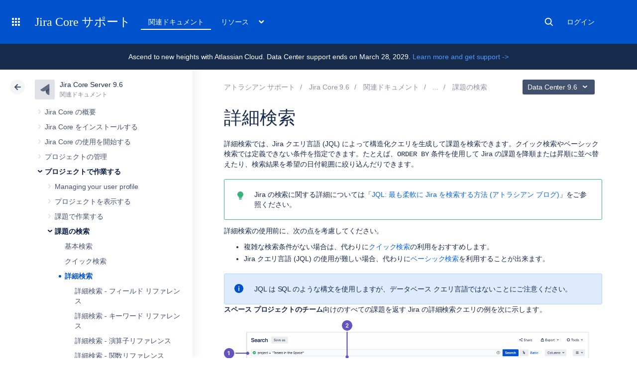

--- FILE ---
content_type: text/html; charset=utf-8
request_url: https://ja.confluence.atlassian.com/jiracoreserver0906/advanced-searching-1217303775.html
body_size: 26201
content:
<!DOCTYPE html><html lang="ja-JP">
<head>
    

<meta charset="utf-8" />
<meta http-equiv="X-UA-Compatible" content="IE=EDGE" />
<meta name="viewport" content="width=device-width, initial-scale=1" />
<meta name="cac-page-id" content="1217303775" />
<meta name="cac-space-key" content="JIRACORESERVER0906" />
<meta name="cac-space-name" content="Jira Core Server 9.6" />
<meta name="cac-base-url" content="" />
<meta name="cac-user-token" id="atlassian-token" content="ee81c7b19171aedeb93d4d54f89bee8f333a044a" />
<meta name="google-site-verification" content="WJJ7tHb2VT43pW6XPfWrJWJecm-VO42XsG7KVG_Dp8E" />
<meta name="botify-site-verification" content="QTXNdNPv8pJZJylqnzCLil52hqXwHZRE" />










	<meta name="product-name" content="Jira Core" />


			<meta name="product-version" content="9.6" />
	
			<meta name="page-type" content="documentation" />
	
<script class="SL_swap" id="transifex_live_js"></script>

	
	
	<script>
window.WRM=window.WRM||{};window.WRM._unparsedData=window.WRM._unparsedData||{};window.WRM._unparsedErrors=window.WRM._unparsedErrors||{};
WRM._unparsedData["com.atlassian.applinks.applinks-plugin:applinks-common-exported.entity-types"]="{\u0022singular\u0022:{\u0022refapp.charlie\u0022:\u0022Charlie\u0022,\u0022fecru.project\u0022:\u0022Crucible Project\u0022,\u0022fecru.repository\u0022:\u0022FishEye Repository\u0022,\u0022stash.project\u0022:\u0022Stash Project\u0022,\u0022generic.entity\u0022:\u0022Generic Project\u0022,\u0022confluence.space\u0022:\u0022Confluence Space\u0022,\u0022bamboo.project\u0022:\u0022Bamboo Project\u0022,\u0022jira.project\u0022:\u0022Jira Project\u0022},\u0022plural\u0022:{\u0022refapp.charlie\u0022:\u0022Charlies\u0022,\u0022fecru.project\u0022:\u0022Crucible Projects\u0022,\u0022fecru.repository\u0022:\u0022FishEye Repositories\u0022,\u0022stash.project\u0022:\u0022Stash Projects\u0022,\u0022generic.entity\u0022:\u0022Generic Projects\u0022,\u0022confluence.space\u0022:\u0022Confluence Spaces\u0022,\u0022bamboo.project\u0022:\u0022Bamboo Projects\u0022,\u0022jira.project\u0022:\u0022Jira Projects\u0022}}";
WRM._unparsedData["com.atlassian.plugins.atlassian-plugins-webresource-plugin:context-path.context-path"]="\u0022\u0022";
WRM._unparsedData["com.atlassian.applinks.applinks-plugin:applinks-common-exported.authentication-types"]="{\u0022com.atlassian.applinks.api.auth.types.BasicAuthenticationProvider\u0022:\u0022Basic Access\u0022,\u0022com.atlassian.applinks.api.auth.types.TrustedAppsAuthenticationProvider\u0022:\u0022Trusted Applications\u0022,\u0022com.atlassian.applinks.api.auth.types.CorsAuthenticationProvider\u0022:\u0022CORS\u0022,\u0022com.atlassian.applinks.api.auth.types.OAuthAuthenticationProvider\u0022:\u0022OAuth\u0022,\u0022com.atlassian.applinks.api.auth.types.TwoLeggedOAuthAuthenticationProvider\u0022:\u0022OAuth\u0022,\u0022com.atlassian.applinks.api.auth.types.TwoLeggedOAuthWithImpersonationAuthenticationProvider\u0022:\u0022OAuth\u0022,\u0022com.atlassian.applinks.api.auth.types.ThreeLeggedOAuth2AuthenticationProvider\u0022:\u0022OAuth 2.0\u0022}";
WRM._unparsedData["com.atlassian.applinks.applinks-plugin:applinks-common-exported.applinks-types"]="{\u0022crowd\u0022:\u0022Crowd\u0022,\u0022confluence\u0022:\u0022Confluence\u0022,\u0022fecru\u0022:\u0022FishEye / Crucible\u0022,\u0022stash\u0022:\u0022Stash\u0022,\u0022jiraMobile\u0022:\u0022Jira DC Mobile Application\u0022,\u0022jira\u0022:\u0022Jira\u0022,\u0022refapp\u0022:\u0022Reference Application\u0022,\u0022bamboo\u0022:\u0022Bamboo\u0022,\u0022confluenceMobile\u0022:\u0022Confluence DC Mobile Application\u0022,\u0022generic\u0022:\u0022Generic Application\u0022}";
WRM._unparsedData["com.atlassian.applinks.applinks-plugin:applinks-common-exported.applinks-help-paths"]="{\u0022entries\u0022:{\u0022applinks.docs.root\u0022:\u0022https://ja.confluence.atlassian.com/display/APPLINKS-101/\u0022,\u0022applinks.docs.diagnostics.troubleshoot.sslunmatched\u0022:\u0022SSL+and+application+link+troubleshooting+guide\u0022,\u0022applinks.docs.diagnostics.troubleshoot.oauthsignatureinvalid\u0022:\u0022OAuth+troubleshooting+guide\u0022,\u0022applinks.docs.diagnostics.troubleshoot.oauthtimestamprefused\u0022:\u0022OAuth+troubleshooting+guide\u0022,\u0022applinks.docs.delete.entity.link\u0022:\u0022Create+links+between+projects\u0022,\u0022applinks.docs.adding.application.link\u0022:\u0022Link+Atlassian+applications+to+work+together\u0022,\u0022applinks.docs.administration.guide\u0022:\u0022Application+Links+Documentation\u0022,\u0022applinks.docs.oauth.security\u0022:\u0022OAuth+security+for+application+links\u0022,\u0022applinks.docs.troubleshoot.application.links\u0022:\u0022Troubleshoot+application+links\u0022,\u0022applinks.docs.diagnostics.troubleshoot.unknownerror\u0022:\u0022Network+and+connectivity+troubleshooting+guide\u0022,\u0022applinks.docs.configuring.auth.trusted.apps\u0022:\u0022Configuring+Trusted+Applications+authentication+for+an+application+link\u0022,\u0022applinks.docs.diagnostics.troubleshoot.authlevelunsupported\u0022:\u0022OAuth+troubleshooting+guide\u0022,\u0022applinks.docs.diagnostics.troubleshoot.ssluntrusted\u0022:\u0022SSL+and+application+link+troubleshooting+guide\u0022,\u0022applinks.docs.diagnostics.troubleshoot.unknownhost\u0022:\u0022Network+and+connectivity+troubleshooting+guide\u0022,\u0022applinks.docs.delete.application.link\u0022:\u0022Link+Atlassian+applications+to+work+together\u0022,\u0022applinks.docs.adding.project.link\u0022:\u0022Configuring+Project+links+across+Applications\u0022,\u0022applinks.docs.link.applications\u0022:\u0022Link+Atlassian+applications+to+work+together\u0022,\u0022applinks.docs.diagnostics.troubleshoot.oauthproblem\u0022:\u0022OAuth+troubleshooting+guide\u0022,\u0022applinks.docs.diagnostics.troubleshoot.migration\u0022:\u0022Update+application+links+to+use+OAuth\u0022,\u0022applinks.docs.relocate.application.link\u0022:\u0022Link+Atlassian+applications+to+work+together\u0022,\u0022applinks.docs.administering.entity.links\u0022:\u0022Create+links+between+projects\u0022,\u0022applinks.docs.upgrade.application.link\u0022:\u0022OAuth+security+for+application+links\u0022,\u0022applinks.docs.diagnostics.troubleshoot.connectionrefused\u0022:\u0022Network+and+connectivity+troubleshooting+guide\u0022,\u0022applinks.docs.configuring.auth.oauth\u0022:\u0022OAuth+security+for+application+links\u0022,\u0022applinks.docs.insufficient.remote.permission\u0022:\u0022OAuth+security+for+application+links\u0022,\u0022applinks.docs.configuring.application.link.auth\u0022:\u0022OAuth+security+for+application+links\u0022,\u0022applinks.docs.diagnostics\u0022:\u0022Application+links+diagnostics\u0022,\u0022applinks.docs.configured.authentication.types\u0022:\u0022OAuth+security+for+application+links\u0022,\u0022applinks.docs.adding.entity.link\u0022:\u0022Create+links+between+projects\u0022,\u0022applinks.docs.diagnostics.troubleshoot.unexpectedresponse\u0022:\u0022Network+and+connectivity+troubleshooting+guide\u0022,\u0022applinks.docs.configuring.auth.basic\u0022:\u0022Configuring+Basic+HTTP+Authentication+for+an+Application+Link\u0022,\u0022applinks.docs.diagnostics.troubleshoot.authlevelmismatch\u0022:\u0022OAuth+troubleshooting+guide\u0022}}";
if(window.WRM._dataArrived)window.WRM._dataArrived();</script>
<script src="/s/0fd6b2bf231f07641b886790a90893cc-CDN/sqczjj/9111/1hjr1ir/c77525b9ceea9a944bef5af02ade4fa9/_/download/contextbatch/js/_super/batch.js?locale=en-GB" data-wrm-key="_super" data-wrm-batch-type="context" data-initially-rendered=""></script>
<script src="/s/8bfff7d6311cd2410b3ef7599659c3ef-CDN/sqczjj/9111/1hjr1ir/9.12.11/_/download/batch/com.atlassian.auiplugin:split_aui.splitchunk.vendors--1d1867466a/com.atlassian.auiplugin:split_aui.splitchunk.vendors--1d1867466a.js?locale=en-GB" data-wrm-key="com.atlassian.auiplugin:split_aui.splitchunk.vendors--1d1867466a" data-wrm-batch-type="resource" data-initially-rendered=""></script>
<script src="/s/8bfff7d6311cd2410b3ef7599659c3ef-CDN/sqczjj/9111/1hjr1ir/9.12.11/_/download/batch/com.atlassian.auiplugin:split_aui.splitchunk.1d1867466a/com.atlassian.auiplugin:split_aui.splitchunk.1d1867466a.js?locale=en-GB" data-wrm-key="com.atlassian.auiplugin:split_aui.splitchunk.1d1867466a" data-wrm-batch-type="resource" data-initially-rendered=""></script>
<script src="/s/8bfff7d6311cd2410b3ef7599659c3ef-CDN/sqczjj/9111/1hjr1ir/9.12.11/_/download/batch/com.atlassian.auiplugin:split_aui.page.design-tokens-api/com.atlassian.auiplugin:split_aui.page.design-tokens-api.js?locale=en-GB" data-wrm-key="com.atlassian.auiplugin:split_aui.page.design-tokens-api" data-wrm-batch-type="resource" data-initially-rendered=""></script>
<script src="/s/d41d8cd98f00b204e9800998ecf8427e-CDN/sqczjj/9111/1hjr1ir/19.2.36/_/download/batch/confluence.extra.jira:amd-support/confluence.extra.jira:amd-support.js" data-wrm-key="confluence.extra.jira:amd-support" data-wrm-batch-type="resource" data-initially-rendered=""></script>
<script src="/s/d41d8cd98f00b204e9800998ecf8427e-CDN/sqczjj/9111/1hjr1ir/19.2.38/_/download/batch/com.atlassian.confluence.plugins.confluence-frontend:querystring/com.atlassian.confluence.plugins.confluence-frontend:querystring.js" data-wrm-key="com.atlassian.confluence.plugins.confluence-frontend:querystring" data-wrm-batch-type="resource" data-initially-rendered=""></script>
<script src="/s/d41d8cd98f00b204e9800998ecf8427e-CDN/sqczjj/9111/1hjr1ir/19.2.38/_/download/batch/com.atlassian.confluence.plugins.confluence-frontend:url/com.atlassian.confluence.plugins.confluence-frontend:url.js" data-wrm-key="com.atlassian.confluence.plugins.confluence-frontend:url" data-wrm-batch-type="resource" data-initially-rendered=""></script>
<script src="/s/d41d8cd98f00b204e9800998ecf8427e-CDN/sqczjj/9111/1hjr1ir/19.2.38/_/download/batch/com.atlassian.confluence.plugins.confluence-frontend:analytics-support/com.atlassian.confluence.plugins.confluence-frontend:analytics-support.js" data-wrm-key="com.atlassian.confluence.plugins.confluence-frontend:analytics-support" data-wrm-batch-type="resource" data-initially-rendered=""></script>
<script src="/s/d41d8cd98f00b204e9800998ecf8427e-CDN/sqczjj/9111/1hjr1ir/10.1.17/_/download/batch/com.atlassian.applinks.applinks-plugin:lodash-amd/com.atlassian.applinks.applinks-plugin:lodash-amd.js" data-wrm-key="com.atlassian.applinks.applinks-plugin:lodash-amd" data-wrm-batch-type="resource" data-initially-rendered=""></script>
<script src="/s/d41d8cd98f00b204e9800998ecf8427e-CDN/sqczjj/9111/1hjr1ir/10.1.17/_/download/batch/com.atlassian.applinks.applinks-plugin:applinks-lib/com.atlassian.applinks.applinks-plugin:applinks-lib.js" data-wrm-key="com.atlassian.applinks.applinks-plugin:applinks-lib" data-wrm-batch-type="resource" data-initially-rendered=""></script>
<script src="/s/8bfff7d6311cd2410b3ef7599659c3ef-CDN/sqczjj/9111/1hjr1ir/10.1.17/_/download/batch/com.atlassian.applinks.applinks-plugin:applinks-common-exported/com.atlassian.applinks.applinks-plugin:applinks-common-exported.js?locale=en-GB" data-wrm-key="com.atlassian.applinks.applinks-plugin:applinks-common-exported" data-wrm-batch-type="resource" data-initially-rendered=""></script>
<script src="/s/8bfff7d6311cd2410b3ef7599659c3ef-CDN/sqczjj/9111/1hjr1ir/9.12.11/_/download/batch/com.atlassian.auiplugin:split_aui.core/com.atlassian.auiplugin:split_aui.core.js?locale=en-GB" data-wrm-key="com.atlassian.auiplugin:split_aui.core" data-wrm-batch-type="resource" data-initially-rendered=""></script>
<script src="/s/8bfff7d6311cd2410b3ef7599659c3ef-CDN/sqczjj/9111/1hjr1ir/10.1.17/_/download/batch/com.atlassian.applinks.applinks-plugin:applinks-util-js/com.atlassian.applinks.applinks-plugin:applinks-util-js.js?locale=en-GB" data-wrm-key="com.atlassian.applinks.applinks-plugin:applinks-util-js" data-wrm-batch-type="resource" data-initially-rendered=""></script>
<script src="/s/8bfff7d6311cd2410b3ef7599659c3ef-CDN/sqczjj/9111/1hjr1ir/10.1.17/_/download/batch/com.atlassian.applinks.applinks-plugin:feature-oauth-dance/com.atlassian.applinks.applinks-plugin:feature-oauth-dance.js?locale=en-GB" data-wrm-key="com.atlassian.applinks.applinks-plugin:feature-oauth-dance" data-wrm-batch-type="resource" data-initially-rendered=""></script>
<script src="/s/d41d8cd98f00b204e9800998ecf8427e-CDN/sqczjj/9111/1hjr1ir/10.1.17/_/download/batch/com.atlassian.applinks.applinks-plugin:applinks-oauth-ui/com.atlassian.applinks.applinks-plugin:applinks-oauth-ui.js" data-wrm-key="com.atlassian.applinks.applinks-plugin:applinks-oauth-ui" data-wrm-batch-type="resource" data-initially-rendered=""></script>
<script src="/s/8bfff7d6311cd2410b3ef7599659c3ef-CDN/sqczjj/9111/1hjr1ir/19.2.36/_/download/batch/confluence.extra.jira:common/confluence.extra.jira:common.js?locale=en-GB" data-wrm-key="confluence.extra.jira:common" data-wrm-batch-type="resource" data-initially-rendered=""></script>
<script src="/s/d41d8cd98f00b204e9800998ecf8427e-CDN/sqczjj/9111/1hjr1ir/19.2.36/_/download/batch/confluence.extra.jira:jira-issues-view-mode-async-resource/confluence.extra.jira:jira-issues-view-mode-async-resource.js" data-wrm-key="confluence.extra.jira:jira-issues-view-mode-async-resource" data-wrm-batch-type="resource" data-initially-rendered=""></script>
<script src="/s/8bfff7d6311cd2410b3ef7599659c3ef-CDN/sqczjj/9111/1hjr1ir/9.12.11/_/download/batch/com.atlassian.auiplugin:split_aui.page.iconography/com.atlassian.auiplugin:split_aui.page.iconography.js?locale=en-GB" data-wrm-key="com.atlassian.auiplugin:split_aui.page.iconography" data-wrm-batch-type="resource" data-initially-rendered=""></script>
<script src="/s/8bfff7d6311cd2410b3ef7599659c3ef-CDN/sqczjj/9111/1hjr1ir/19.2.36/_/download/batch/confluence.extra.jira:jira-issues-view-mode-resources/confluence.extra.jira:jira-issues-view-mode-resources.js?locale=en-GB" data-wrm-key="confluence.extra.jira:jira-issues-view-mode-resources" data-wrm-batch-type="resource" data-initially-rendered=""></script>
<script src="/s/8bfff7d6311cd2410b3ef7599659c3ef-CDN/sqczjj/9111/1hjr1ir/19.2.36/_/download/batch/confluence.extra.jira:web-resources/confluence.extra.jira:web-resources.js?locale=en-GB" data-wrm-key="confluence.extra.jira:web-resources" data-wrm-batch-type="resource" data-initially-rendered=""></script>
<script src="/s/d41d8cd98f00b204e9800998ecf8427e-CDN/sqczjj/9111/1hjr1ir/2.23.9/_/download/batch/com.k15t.scroll.scroll-viewport:resource-editor-resource-omitter/com.k15t.scroll.scroll-viewport:resource-editor-resource-omitter.js" data-wrm-key="com.k15t.scroll.scroll-viewport:resource-editor-resource-omitter" data-wrm-batch-type="resource" data-initially-rendered=""></script>
<script src="/s/d41d8cd98f00b204e9800998ecf8427e-CDN/sqczjj/9111/1hjr1ir/2.23.9/_/download/batch/com.k15t.scroll.scroll-viewport:resource-quick-reload-manager-disabler/com.k15t.scroll.scroll-viewport:resource-quick-reload-manager-disabler.js" data-wrm-key="com.k15t.scroll.scroll-viewport:resource-quick-reload-manager-disabler" data-wrm-batch-type="resource" data-initially-rendered=""></script>

	<script>
window.WRM=window.WRM||{};window.WRM._unparsedData=window.WRM._unparsedData||{};window.WRM._unparsedErrors=window.WRM._unparsedErrors||{};
WRM._unparsedData["com.atlassian.applinks.applinks-plugin:applinks-common-exported.entity-types"]="{\u0022singular\u0022:{\u0022refapp.charlie\u0022:\u0022Charlie\u0022,\u0022fecru.project\u0022:\u0022Crucible Project\u0022,\u0022fecru.repository\u0022:\u0022FishEye Repository\u0022,\u0022stash.project\u0022:\u0022Stash Project\u0022,\u0022generic.entity\u0022:\u0022Generic Project\u0022,\u0022confluence.space\u0022:\u0022Confluence Space\u0022,\u0022bamboo.project\u0022:\u0022Bamboo Project\u0022,\u0022jira.project\u0022:\u0022Jira Project\u0022},\u0022plural\u0022:{\u0022refapp.charlie\u0022:\u0022Charlies\u0022,\u0022fecru.project\u0022:\u0022Crucible Projects\u0022,\u0022fecru.repository\u0022:\u0022FishEye Repositories\u0022,\u0022stash.project\u0022:\u0022Stash Projects\u0022,\u0022generic.entity\u0022:\u0022Generic Projects\u0022,\u0022confluence.space\u0022:\u0022Confluence Spaces\u0022,\u0022bamboo.project\u0022:\u0022Bamboo Projects\u0022,\u0022jira.project\u0022:\u0022Jira Projects\u0022}}";
WRM._unparsedData["com.atlassian.plugins.atlassian-plugins-webresource-plugin:context-path.context-path"]="\u0022\u0022";
WRM._unparsedData["com.atlassian.applinks.applinks-plugin:applinks-common-exported.authentication-types"]="{\u0022com.atlassian.applinks.api.auth.types.BasicAuthenticationProvider\u0022:\u0022Basic Access\u0022,\u0022com.atlassian.applinks.api.auth.types.TrustedAppsAuthenticationProvider\u0022:\u0022Trusted Applications\u0022,\u0022com.atlassian.applinks.api.auth.types.CorsAuthenticationProvider\u0022:\u0022CORS\u0022,\u0022com.atlassian.applinks.api.auth.types.OAuthAuthenticationProvider\u0022:\u0022OAuth\u0022,\u0022com.atlassian.applinks.api.auth.types.TwoLeggedOAuthAuthenticationProvider\u0022:\u0022OAuth\u0022,\u0022com.atlassian.applinks.api.auth.types.TwoLeggedOAuthWithImpersonationAuthenticationProvider\u0022:\u0022OAuth\u0022,\u0022com.atlassian.applinks.api.auth.types.ThreeLeggedOAuth2AuthenticationProvider\u0022:\u0022OAuth 2.0\u0022}";
WRM._unparsedData["com.atlassian.applinks.applinks-plugin:applinks-common-exported.applinks-types"]="{\u0022crowd\u0022:\u0022Crowd\u0022,\u0022confluence\u0022:\u0022Confluence\u0022,\u0022fecru\u0022:\u0022FishEye / Crucible\u0022,\u0022stash\u0022:\u0022Stash\u0022,\u0022jiraMobile\u0022:\u0022Jira DC Mobile Application\u0022,\u0022jira\u0022:\u0022Jira\u0022,\u0022refapp\u0022:\u0022Reference Application\u0022,\u0022bamboo\u0022:\u0022Bamboo\u0022,\u0022confluenceMobile\u0022:\u0022Confluence DC Mobile Application\u0022,\u0022generic\u0022:\u0022Generic Application\u0022}";
WRM._unparsedData["com.atlassian.applinks.applinks-plugin:applinks-common-exported.applinks-help-paths"]="{\u0022entries\u0022:{\u0022applinks.docs.root\u0022:\u0022https://ja.confluence.atlassian.com/display/APPLINKS-101/\u0022,\u0022applinks.docs.diagnostics.troubleshoot.sslunmatched\u0022:\u0022SSL+and+application+link+troubleshooting+guide\u0022,\u0022applinks.docs.diagnostics.troubleshoot.oauthsignatureinvalid\u0022:\u0022OAuth+troubleshooting+guide\u0022,\u0022applinks.docs.diagnostics.troubleshoot.oauthtimestamprefused\u0022:\u0022OAuth+troubleshooting+guide\u0022,\u0022applinks.docs.delete.entity.link\u0022:\u0022Create+links+between+projects\u0022,\u0022applinks.docs.adding.application.link\u0022:\u0022Link+Atlassian+applications+to+work+together\u0022,\u0022applinks.docs.administration.guide\u0022:\u0022Application+Links+Documentation\u0022,\u0022applinks.docs.oauth.security\u0022:\u0022OAuth+security+for+application+links\u0022,\u0022applinks.docs.troubleshoot.application.links\u0022:\u0022Troubleshoot+application+links\u0022,\u0022applinks.docs.diagnostics.troubleshoot.unknownerror\u0022:\u0022Network+and+connectivity+troubleshooting+guide\u0022,\u0022applinks.docs.configuring.auth.trusted.apps\u0022:\u0022Configuring+Trusted+Applications+authentication+for+an+application+link\u0022,\u0022applinks.docs.diagnostics.troubleshoot.authlevelunsupported\u0022:\u0022OAuth+troubleshooting+guide\u0022,\u0022applinks.docs.diagnostics.troubleshoot.ssluntrusted\u0022:\u0022SSL+and+application+link+troubleshooting+guide\u0022,\u0022applinks.docs.diagnostics.troubleshoot.unknownhost\u0022:\u0022Network+and+connectivity+troubleshooting+guide\u0022,\u0022applinks.docs.delete.application.link\u0022:\u0022Link+Atlassian+applications+to+work+together\u0022,\u0022applinks.docs.adding.project.link\u0022:\u0022Configuring+Project+links+across+Applications\u0022,\u0022applinks.docs.link.applications\u0022:\u0022Link+Atlassian+applications+to+work+together\u0022,\u0022applinks.docs.diagnostics.troubleshoot.oauthproblem\u0022:\u0022OAuth+troubleshooting+guide\u0022,\u0022applinks.docs.diagnostics.troubleshoot.migration\u0022:\u0022Update+application+links+to+use+OAuth\u0022,\u0022applinks.docs.relocate.application.link\u0022:\u0022Link+Atlassian+applications+to+work+together\u0022,\u0022applinks.docs.administering.entity.links\u0022:\u0022Create+links+between+projects\u0022,\u0022applinks.docs.upgrade.application.link\u0022:\u0022OAuth+security+for+application+links\u0022,\u0022applinks.docs.diagnostics.troubleshoot.connectionrefused\u0022:\u0022Network+and+connectivity+troubleshooting+guide\u0022,\u0022applinks.docs.configuring.auth.oauth\u0022:\u0022OAuth+security+for+application+links\u0022,\u0022applinks.docs.insufficient.remote.permission\u0022:\u0022OAuth+security+for+application+links\u0022,\u0022applinks.docs.configuring.application.link.auth\u0022:\u0022OAuth+security+for+application+links\u0022,\u0022applinks.docs.diagnostics\u0022:\u0022Application+links+diagnostics\u0022,\u0022applinks.docs.configured.authentication.types\u0022:\u0022OAuth+security+for+application+links\u0022,\u0022applinks.docs.adding.entity.link\u0022:\u0022Create+links+between+projects\u0022,\u0022applinks.docs.diagnostics.troubleshoot.unexpectedresponse\u0022:\u0022Network+and+connectivity+troubleshooting+guide\u0022,\u0022applinks.docs.configuring.auth.basic\u0022:\u0022Configuring+Basic+HTTP+Authentication+for+an+Application+Link\u0022,\u0022applinks.docs.diagnostics.troubleshoot.authlevelmismatch\u0022:\u0022OAuth+troubleshooting+guide\u0022}}";
if(window.WRM._dataArrived)window.WRM._dataArrived();</script>
<link rel="stylesheet" href="https://confluence.atlassian.com/s/50fb2b273d66b008c94e8768ddf78d00-CDN/sqczjj/9111/1hjr1ir/c77525b9ceea9a944bef5af02ade4fa9/_/download/contextbatch/css/_super/batch.css" data-wrm-key="_super" data-wrm-batch-type="context" media="all" />
<link rel="stylesheet" href="https://confluence.atlassian.com/s/d41d8cd98f00b204e9800998ecf8427e-CDN/sqczjj/9111/1hjr1ir/19.2.36/_/download/batch/confluence.extra.jira:common/confluence.extra.jira:common.css" data-wrm-key="confluence.extra.jira:common" data-wrm-batch-type="resource" media="all" />
<link rel="stylesheet" href="https://confluence.atlassian.com/s/sqczjj/9111/1hjr1ir/29/_/styles/custom.css" media="all" />

	
	

    <meta name="cac-page-title" content="高度な検索 | Jira Core Data Center 9.6 | アトラシアン製品ドキュメント" />
    <title>高度な検索 | Jira Core Data Center 9.6 | アトラシアン製品ドキュメント</title>

    <!-- Use light theme for all pages -->
    <script type="text/javascript">
        window.AJS.DesignTokens.setGlobalTheme({ colorMode: 'light' });
    </script>

    <script src="https://js.sentry-cdn.com/957cf26503db497eb94e931e6df0455d.min.js" crossorigin="anonymous"></script>

    <!-- OneTrust Production -->
            <script src="https://atl-onetrust-wrapper.atlassian.com/assets/atl-onetrust-wrapper.min.js" type="text/javascript" data-domain="01964ae4-b651-73e5-a33c-45351e680986" data-test="false" data-geofence="false" data-sync="false"></script>
    
    <script type="text/javascript">
        var loadExternalJS = function(url, location, callback) {
            var scriptTag = document.createElement('script');
            scriptTag.src = url;
            scriptTag.type = 'text/javascript';

            // bind the event to the callback function
            scriptTag.onreadystatechange = callback;
            scriptTag.onload = callback;
            location.appendChild(scriptTag);
        }
    </script>

    <script>
        function initializeATLAnalytics() {
            if (typeof ace !== 'undefined') {
        	      console.log('Initializing ATL analytics')
                ace.analytics.Initializer.initWithPageAnalytics('9nfqb81km3');
            }
        }
    </script>

    <script type="text/plain" class="optanon-category-2">
        loadExternalJS("https://atl-global.atlassian.com/js/atl-global.min.js", document.body, initializeATLAnalytics);
    </script>

    <script>
        
        window.cacProductMetadata = JSON.parse("[{\"productName\":\"Jira Software\",\"cloudSpace\":\"JIRASOFTWARECLOUD\",\"cloudBanner\":\"\",\"kbCloudSpace\":\"JIRAKB\",\"gsgCloudSpace\":\"GSWJSW\",\"kbServerSpace\":\"JIRAKB\",\"gsgServerSpace\":\"\",\"supportServerUrl\":\"https:\/\/support.atlassian.com\/jirasoftware\/\",\"supportCloudUrl\":\"https:\/\/support.atlassian.com\/jirasoftware-cloud\/\",\"marketplaceServerUrl\":\"https:\/\/marketplace.atlassian.com\/search?hosting=server&product=jira\",\"marketplaceCloudUrl\":\"https:\/\/marketplace.atlassian.com\/search?hosting=cloud&product=jira\",\"feedbackServerUrl\":\"https:\/\/jira.atlassian.com\/secure\/Dashboard.jspa\",\"feedbackCloudUrl\":\"https:\/\/jira.atlassian.com\/secure\/Dashboard.jspa\",\"licensingUrl\":\"https:\/\/www.atlassian.com\/licensing\/jira-software\",\"communityUrl\":\"https:\/\/community.atlassian.com\/t5\/JIRA-Software\/ct-p\/jira-software\",\"searchScope\":\"jirasoftwareallversions\",\"titleSuffix\":\"| Jira | Atlassian documentation\",\"serverVersions\":[{\"spaceId\":\"JIRASOFTWARESERVER\",\"banner\":\"Ascend to new heights with Atlassian Cloud. Data Center support ends on March 28, 2029.\\n<a href=\\\"https:\/\/www.atlassian.com\/migration\\\">Learn more and get support -><\/a>\",\"number\":\"11.3\",\"showInList\":true},{\"spaceId\":\"JIRASOFTWARESERVER112\",\"banner\":\"Ascend to new heights with Atlassian Cloud. Data Center support ends on March 28, 2029.\\n<a href=\\\"https:\/\/www.atlassian.com\/migration\\\">Learn more and get support -><\/a>\",\"number\":\"11.2\",\"showInList\":true},{\"spaceId\":\"JIRASOFTWARESERVER111\",\"banner\":\"Ascend to new heights with Atlassian Cloud. Data Center support ends on March 28, 2029.\\n<a href=\\\"https:\/\/www.atlassian.com\/migration\\\">Learn more and get support -><\/a>\",\"number\":\"11.1\",\"showInList\":true},{\"spaceId\":\"JIRASOFTWARESERVER110\",\"banner\":\"Ascend to new heights with Atlassian Cloud. Data Center support ends on March 28, 2029.\\n<a href=\\\"https:\/\/www.atlassian.com\/migration\\\">Learn more and get support -><\/a>\",\"number\":\"11.0\",\"showInList\":true},{\"spaceId\":\"JIRASOFTWARESERVER107\",\"banner\":\"Ascend to new heights with Atlassian Cloud. Data Center support ends on March 28, 2029.\\n<a href=\\\"https:\/\/www.atlassian.com\/migration\\\">Learn more and get support -><\/a>\",\"number\":\"10.7\",\"showInList\":true},{\"spaceId\":\"JIRASOFTWARESERVER106\",\"banner\":\"Ascend to new heights with Atlassian Cloud. Data Center support ends on March 28, 2029.\\n<a href=\\\"https:\/\/www.atlassian.com\/migration\\\">Learn more and get support -><\/a>\",\"number\":\"10.6\",\"showInList\":true},{\"spaceId\":\"JIRASOFTWARESERVER105\",\"banner\":\"Ascend to new heights with Atlassian Cloud. Data Center support ends on March 28, 2029.\\n<a href=\\\"https:\/\/www.atlassian.com\/migration\\\">Learn more and get support -><\/a>\",\"number\":\"10.5\",\"showInList\":true},{\"spaceId\":\"JIRASOFTWARESERVER104\",\"banner\":\"Ascend to new heights with Atlassian Cloud. Data Center support ends on March 28, 2029.\\n<a href=\\\"https:\/\/www.atlassian.com\/migration\\\">Learn more and get support -><\/a>\",\"number\":\"10.4\",\"showInList\":true},{\"spaceId\":\"JIRASOFTWARESERVER103\",\"banner\":\"Ascend to new heights with Atlassian Cloud. Data Center support ends on March 28, 2029.\\n<a href=\\\"https:\/\/www.atlassian.com\/migration\\\">Learn more and get support -><\/a>\",\"number\":\"10.3\",\"showInList\":true},{\"spaceId\":\"JIRASOFTWARESERVER102\",\"banner\":\"Ascend to new heights with Atlassian Cloud. Data Center support ends on March 28, 2029.\\n<a href=\\\"https:\/\/www.atlassian.com\/migration\\\">Learn more and get support -><\/a>\",\"number\":\"10.2\",\"showInList\":true},{\"spaceId\":\"JIRASOFTWARESERVER101\",\"banner\":\"Ascend to new heights with Atlassian Cloud. Data Center support ends on March 28, 2029.\\n<a href=\\\"https:\/\/www.atlassian.com\/migration\\\">Learn more and get support -><\/a>\",\"number\":\"10.1\",\"showInList\":true},{\"spaceId\":\"JIRASOFTWARESERVER100\",\"banner\":\"Ascend to new heights with Atlassian Cloud. Data Center support ends on March 28, 2029.\\n<a href=\\\"https:\/\/www.atlassian.com\/migration\\\">Learn more and get support -><\/a>\",\"number\":\"10.0\",\"showInList\":true},{\"spaceId\":\"JIRASOFTWARESERVER0917\",\"banner\":\"Ascend to new heights with Atlassian Cloud. Data Center support ends on March 28, 2029.\\n<a href=\\\"https:\/\/www.atlassian.com\/migration\\\">Learn more and get support -><\/a>\",\"number\":\"9.17\",\"showInList\":true},{\"spaceId\":\"JIRASOFTWARESERVER0916\",\"banner\":\"Ascend to new heights with Atlassian Cloud. Data Center support ends on March 28, 2029.\\n<a href=\\\"https:\/\/www.atlassian.com\/migration\\\">Learn more and get support -><\/a>\",\"number\":\"9.16\",\"showInList\":true},{\"spaceId\":\"JIRASOFTWARESERVER0915\",\"banner\":\"Ascend to new heights with Atlassian Cloud. Data Center support ends on March 28, 2029.\\n<a href=\\\"https:\/\/www.atlassian.com\/migration\\\">Learn more and get support -><\/a>\",\"number\":\"9.15\",\"showInList\":true},{\"spaceId\":\"JIRASOFTWARESERVER0914\",\"banner\":\"Ascend to new heights with Atlassian Cloud. Data Center support ends on March 28, 2029.\\n<a href=\\\"https:\/\/www.atlassian.com\/migration\\\">Learn more and get support -><\/a>\",\"number\":\"9.14\",\"showInList\":true},{\"spaceId\":\"JIRASOFTWARESERVER0913\",\"banner\":\"Ascend to new heights with Atlassian Cloud. Data Center support ends on March 28, 2029.\\n<a href=\\\"https:\/\/www.atlassian.com\/migration\\\">Learn more and get support -><\/a>\",\"number\":\"9.13\",\"showInList\":true},{\"spaceId\":\"JIRASOFTWARESERVER0912\",\"banner\":\"Ascend to new heights with Atlassian Cloud. Data Center support ends on March 28, 2029.\\n<a href=\\\"https:\/\/www.atlassian.com\/migration\\\">Learn more and get support -><\/a>\",\"number\":\"9.12\",\"showInList\":true},{\"spaceId\":\"JIRASOFTWARESERVER0911\",\"banner\":\"\",\"number\":\"9.11\",\"showInList\":false},{\"spaceId\":\"JIRASOFTWARESERVER0910\",\"banner\":\"\",\"number\":\"9.10\",\"showInList\":false}]},{\"productName\":\"Jira Service Management\",\"cloudSpace\":\"SERVICEDESKCLOUD\",\"cloudBanner\":\"\",\"kbCloudSpace\":\"\",\"gsgCloudSpace\":\"GSWJSD\",\"kbServerSpace\":\"\",\"gsgServerSpace\":\"\",\"supportServerUrl\":\"https:\/\/support.atlassian.com\/jira-service-management-server\/\",\"supportCloudUrl\":\"https:\/\/support.atlassian.com\/jira-service-management-cloud\/\",\"marketplaceServerUrl\":\"https:\/\/marketplace.atlassian.com\/search?hosting=server&product=jira-service-management\",\"marketplaceCloudUrl\":\"https:\/\/marketplace.atlassian.com\/search?hosting=cloud&product=jira-service-management\",\"feedbackServerUrl\":\"https:\/\/jira.atlassian.com\/secure\/Dashboard.jspa\",\"feedbackCloudUrl\":\"https:\/\/jira.atlassian.com\/secure\/Dashboard.jspa\",\"licensingUrl\":\"https:\/\/www.atlassian.com\/licensing\/jira-service-management#server-license\",\"communityUrl\":\"https:\/\/community.atlassian.com\/t5\/Jira-Service-Management\/ct-p\/jira-service-desk\",\"searchScope\":\"jiraservicedeskallversions\",\"titleSuffix\":\"| Service Desk Data Center and Server | Atlassian documentation\",\"serverVersions\":[{\"spaceId\":\"SERVICEDESKSERVER\",\"banner\":\"Ascend to new heights with Atlassian Cloud. Data Center support ends on March 28, 2029.\\n<a href=\\\"https:\/\/www.atlassian.com\/migration\\\">Learn more and get support -><\/a>\",\"number\":\"11.3\",\"showInList\":true},{\"spaceId\":\"SERVICEMANAGEMENTSERVER112\",\"banner\":\"Ascend to new heights with Atlassian Cloud. Data Center support ends on March 28, 2029.\\n<a href=\\\"https:\/\/www.atlassian.com\/migration\\\">Learn more and get support -><\/a>\",\"number\":\"11.2\",\"showInList\":true},{\"spaceId\":\"SERVICEMANAGEMENTSERVER111\",\"banner\":\"Ascend to new heights with Atlassian Cloud. Data Center support ends on March 28, 2029.\\n<a href=\\\"https:\/\/www.atlassian.com\/migration\\\">Learn more and get support -><\/a>\",\"number\":\"11.1\",\"showInList\":true},{\"spaceId\":\"SERVICEMANAGEMENTSERVER110\",\"banner\":\"Ascend to new heights with Atlassian Cloud. Data Center support ends on March 28, 2029.\\n<a href=\\\"https:\/\/www.atlassian.com\/migration\\\">Learn more and get support -><\/a>\",\"number\":\"11.0\",\"showInList\":true},{\"spaceId\":\"SERVICEMANAGEMENTSERVER107\",\"banner\":\"Ascend to new heights with Atlassian Cloud. Data Center support ends on March 28, 2029.\\n<a href=\\\"https:\/\/www.atlassian.com\/migration\\\">Learn more and get support -><\/a>\",\"number\":\"10.7\",\"showInList\":true},{\"spaceId\":\"SERVICEMANAGEMENTSERVER106\",\"banner\":\"Ascend to new heights with Atlassian Cloud. Data Center support ends on March 28, 2029.\\n<a href=\\\"https:\/\/www.atlassian.com\/migration\\\">Learn more and get support -><\/a>\",\"number\":\"10.6\",\"showInList\":true},{\"spaceId\":\"SERVICEMANAGEMENTSERVER105\",\"banner\":\"Ascend to new heights with Atlassian Cloud. Data Center support ends on March 28, 2029.\\n<a href=\\\"https:\/\/www.atlassian.com\/migration\\\">Learn more and get support -><\/a>\",\"number\":\"10.5\",\"showInList\":true},{\"spaceId\":\"SERVICEMANAGEMENTSERVER104\",\"banner\":\"Ascend to new heights with Atlassian Cloud. Data Center support ends on March 28, 2029.\\n<a href=\\\"https:\/\/www.atlassian.com\/migration\\\">Learn more and get support -><\/a>\",\"number\":\"10.4\",\"showInList\":true},{\"spaceId\":\"SERVICEMANAGEMENTSERVER103\",\"banner\":\"Ascend to new heights with Atlassian Cloud. Data Center support ends on March 28, 2029.\\n<a href=\\\"https:\/\/www.atlassian.com\/migration\\\">Learn more and get support -><\/a>\",\"number\":\"10.3\",\"showInList\":true},{\"spaceId\":\"SERVICEMANAGEMENTSERVER102\",\"banner\":\"Ascend to new heights with Atlassian Cloud. Data Center support ends on March 28, 2029.\\n<a href=\\\"https:\/\/www.atlassian.com\/migration\\\">Learn more and get support -><\/a>\",\"number\":\"10.2\",\"showInList\":true},{\"spaceId\":\"SERVICEMANAGEMENTSERVER101\",\"banner\":\"Ascend to new heights with Atlassian Cloud. Data Center support ends on March 28, 2029.\\n<a href=\\\"https:\/\/www.atlassian.com\/migration\\\">Learn more and get support -><\/a>\",\"number\":\"10.1\",\"showInList\":true},{\"spaceId\":\"SERVICEMANAGEMENTSERVER100\",\"banner\":\"Ascend to new heights with Atlassian Cloud. Data Center support ends on March 28, 2029.\\n<a href=\\\"https:\/\/www.atlassian.com\/migration\\\">Learn more and get support -><\/a>\",\"number\":\"10.0\",\"showInList\":true},{\"spaceId\":\"SERVICEMANAGEMENTSERVER0517\",\"banner\":\"Ascend to new heights with Atlassian Cloud. Data Center support ends on March 28, 2029.\\n<a href=\\\"https:\/\/www.atlassian.com\/migration\\\">Learn more and get support -><\/a>\",\"number\":\"5.17\",\"showInList\":true},{\"spaceId\":\"SERVICEMANAGEMENTSERVER0516\",\"banner\":\"Ascend to new heights with Atlassian Cloud. Data Center support ends on March 28, 2029.\\n<a href=\\\"https:\/\/www.atlassian.com\/migration\\\">Learn more and get support -><\/a>\",\"number\":\"5.16\",\"showInList\":true},{\"spaceId\":\"SERVICEMANAGEMENTSERVER0515\",\"banner\":\"Ascend to new heights with Atlassian Cloud. Data Center support ends on March 28, 2029.\\n<a href=\\\"https:\/\/www.atlassian.com\/migration\\\">Learn more and get support -><\/a>\",\"number\":\"5.15\",\"showInList\":true},{\"spaceId\":\"SERVICEMANAGEMENTSERVER0514\",\"banner\":\"Ascend to new heights with Atlassian Cloud. Data Center support ends on March 28, 2029.\\n<a href=\\\"https:\/\/www.atlassian.com\/migration\\\">Learn more and get support -><\/a>\",\"number\":\"5.14\",\"showInList\":true},{\"spaceId\":\"SERVICEMANAGEMENTSERVER0513\",\"banner\":\"Ascend to new heights with Atlassian Cloud. Data Center support ends on March 28, 2029.\\n<a href=\\\"https:\/\/www.atlassian.com\/migration\\\">Learn more and get support -><\/a>\",\"number\":\"5.13\",\"showInList\":true},{\"spaceId\":\"SERVICEMANAGEMENTSERVER0512\",\"banner\":\"\",\"number\":\"5.12\",\"showInList\":false},{\"spaceId\":\"SERVICEMANAGEMENTSERVER0511\",\"banner\":\"\",\"number\":\"5.11\",\"showInList\":false},{\"spaceId\":\"SERVICEMANAGEMENTSERVER0510\",\"banner\":\"\",\"number\":\"5.10\",\"showInList\":false}]},{\"productName\":\"Jira Core\",\"cloudSpace\":\"\",\"cloudBanner\":\"\",\"kbCloudSpace\":\"\",\"gsgCloudSpace\":\"GSWJC\",\"kbServerSpace\":\"\",\"gsgServerSpace\":\"\",\"supportServerUrl\":\"https:\/\/support.atlassian.com\/jiracore\/\",\"supportCloudUrl\":\"https:\/\/support.atlassian.com\/jiracore-cloud\/\",\"marketplaceServerUrl\":\"https:\/\/marketplace.atlassian.com\/search?hosting=server&product=jira\",\"marketplaceCloudUrl\":\"https:\/\/marketplace.atlassian.com\/search?hosting=cloud&product=jira\",\"feedbackServerUrl\":\"https:\/\/jira.atlassian.com\/secure\/Dashboard.jspa\",\"feedbackCloudUrl\":\"https:\/\/jira.atlassian.com\/secure\/Dashboard.jspa\",\"licensingUrl\":\"https:\/\/www.atlassian.com\/licensing\/jira-core\",\"communityUrl\":\"https:\/\/community.atlassian.com\/t5\/JIRA-Core\/ct-p\/jira-core\",\"searchScope\":\"jiracoreallversions\",\"titleSuffix\":\"| Jira Data Center and Server | Atlassian documentation\",\"serverVersions\":[{\"spaceId\":\"JIRACORESERVER\",\"banner\":\"Ascend to new heights with Atlassian Cloud. Data Center support ends on March 28, 2029.\\n<a href=\\\"https:\/\/www.atlassian.com\/migration\\\">Learn more and get support -><\/a>\",\"number\":\"9.12\",\"showInList\":true},{\"spaceId\":\"JIRACORESERVER0911\",\"banner\":\"Ascend to new heights with Atlassian Cloud. Data Center support ends on March 28, 2029.\\n<a href=\\\"https:\/\/www.atlassian.com\/migration\\\">Learn more and get support -><\/a>\",\"number\":\"9.11\",\"showInList\":true},{\"spaceId\":\"JIRACORESERVER0910\",\"banner\":\"Ascend to new heights with Atlassian Cloud. Data Center support ends on March 28, 2029.\\n<a href=\\\"https:\/\/www.atlassian.com\/migration\\\">Learn more and get support -><\/a>\",\"number\":\"9.10\",\"showInList\":true},{\"spaceId\":\"JIRACORESERVER0909\",\"banner\":\"Ascend to new heights with Atlassian Cloud. Data Center support ends on March 28, 2029.\\n<a href=\\\"https:\/\/www.atlassian.com\/migration\\\">Learn more and get support -><\/a>\",\"number\":\"9.9\",\"showInList\":true},{\"spaceId\":\"JIRACORESERVER0908\",\"banner\":\"Ascend to new heights with Atlassian Cloud. Data Center support ends on March 28, 2029.\\n<a href=\\\"https:\/\/www.atlassian.com\/migration\\\">Learn more and get support -><\/a>\",\"number\":\"9.8\",\"showInList\":true},{\"spaceId\":\"JIRACORESERVER0907\",\"banner\":\"Ascend to new heights with Atlassian Cloud. Data Center support ends on March 28, 2029.\\n<a href=\\\"https:\/\/www.atlassian.com\/migration\\\">Learn more and get support -><\/a>\",\"number\":\"9.7\",\"showInList\":true},{\"spaceId\":\"JIRACORESERVER0906\",\"banner\":\"Ascend to new heights with Atlassian Cloud. Data Center support ends on March 28, 2029.\\n<a href=\\\"https:\/\/www.atlassian.com\/migration\\\">Learn more and get support -><\/a>\",\"number\":\"9.6\",\"showInList\":true},{\"spaceId\":\"JIRACORESERVER0905\",\"banner\":\"Ascend to new heights with Atlassian Cloud. Data Center support ends on March 28, 2029.\\n<a href=\\\"https:\/\/www.atlassian.com\/migration\\\">Learn more and get support -><\/a>\",\"number\":\"9.5\",\"showInList\":true},{\"spaceId\":\"JIRACORESERVER0904\",\"banner\":\"Ascend to new heights with Atlassian Cloud. Data Center support ends on March 28, 2029.\\n<a href=\\\"https:\/\/www.atlassian.com\/migration\\\">Learn more and get support -><\/a>\",\"number\":\"9.4\",\"showInList\":true},{\"spaceId\":\"JIRACORESERVER0903\",\"banner\":\"Ascend to new heights with Atlassian Cloud. Data Center support ends on March 28, 2029.\\n<a href=\\\"https:\/\/www.atlassian.com\/migration\\\">Learn more and get support -><\/a>\",\"number\":\"9.3\",\"showInList\":true},{\"spaceId\":\"JIRACORESERVER0902\",\"banner\":\"Ascend to new heights with Atlassian Cloud. Data Center support ends on March 28, 2029.\\n<a href=\\\"https:\/\/www.atlassian.com\/migration\\\">Learn more and get support -><\/a>\",\"number\":\"9.2\",\"showInList\":true},{\"spaceId\":\"JIRACORESERVER0901\",\"banner\":\"Ascend to new heights with Atlassian Cloud. Data Center support ends on March 28, 2029.\\n<a href=\\\"https:\/\/www.atlassian.com\/migration\\\">Learn more and get support -><\/a>\",\"number\":\"9.1\",\"showInList\":true},{\"spaceId\":\"JIRACORESERVER090\",\"banner\":\"Ascend to new heights with Atlassian Cloud. Data Center support ends on March 28, 2029.\\n<a href=\\\"https:\/\/www.atlassian.com\/migration\\\">Learn more and get support -><\/a>\",\"number\":\"9.0\",\"showInList\":true},{\"spaceId\":\"JIRACORESERVER822\",\"banner\":\"Ascend to new heights with Atlassian Cloud. Data Center support ends on March 28, 2029.\\n<a href=\\\"https:\/\/www.atlassian.com\/migration\\\">Learn more and get support -><\/a>\",\"number\":\"8.22\",\"showInList\":true},{\"spaceId\":\"JIRACORESERVER0821\",\"banner\":\"Ascend to new heights with Atlassian Cloud. Data Center support ends on March 28, 2029.\\n<a href=\\\"https:\/\/www.atlassian.com\/migration\\\">Learn more and get support -><\/a>\",\"number\":\"8.21\",\"showInList\":true},{\"spaceId\":\"JIRACORESERVER0820\",\"banner\":\"Ascend to new heights with Atlassian Cloud. Data Center support ends on March 28, 2029.\\n<a href=\\\"https:\/\/www.atlassian.com\/migration\\\">Learn more and get support -><\/a>\",\"number\":\"8.20\",\"showInList\":true}]},{\"productName\":\"Confluence\",\"cloudSpace\":\"ConfCloud\",\"cloudBanner\":\"\",\"kbCloudSpace\":\"CONFKB\",\"gsgCloudSpace\":\"GSWCC\",\"kbServerSpace\":\"CONFKB\",\"gsgServerSpace\":\"\",\"supportServerUrl\":\"https:\/\/support.atlassian.com\/confluence\/\",\"supportCloudUrl\":\"https:\/\/support.atlassian.com\/confluence-cloud\/\",\"marketplaceServerUrl\":\"https:\/\/marketplace.atlassian.com\/search?hosting=server&product=confluence\",\"marketplaceCloudUrl\":\"https:\/\/marketplace.atlassian.com\/search?hosting=cloud&product=confluence\",\"feedbackServerUrl\":\"https:\/\/jira.atlassian.com\/secure\/Dashboard.jspa\",\"feedbackCloudUrl\":\"https:\/\/jira.atlassian.com\/secure\/Dashboard.jspa\",\"licensingUrl\":\"https:\/\/www.atlassian.com\/licensing\/confluence\",\"communityUrl\":\"https:\/\/community.atlassian.com\/t5\/Confluence\/ct-p\/confluence\",\"searchScope\":\"confluenceallversions\",\"titleSuffix\":\"| Confluence | Atlassian documentation\",\"serverVersions\":[{\"spaceId\":\"DOC\",\"banner\":\"Ascend to new heights with Atlassian Cloud. Data Center support ends on March 28, 2029.\\n<a href=\\\"https:\/\/www.atlassian.com\/migration\\\">Learn more and get support -><\/a>\",\"number\":\"10.2\",\"showInList\":true},{\"spaceId\":\"CONF101\",\"banner\":\"Ascend to new heights with Atlassian Cloud. Data Center support ends on March 28, 2029.\\n<a href=\\\"https:\/\/www.atlassian.com\/migration\\\">Learn more and get support -><\/a>\",\"number\":\"10.1\",\"showInList\":true},{\"spaceId\":\"CONF100\",\"banner\":\"Ascend to new heights with Atlassian Cloud. Data Center support ends on March 28, 2029.\\n<a href=\\\"https:\/\/www.atlassian.com\/migration\\\">Learn more and get support -><\/a>\",\"number\":\"10.0\",\"showInList\":true},{\"spaceId\":\"CONF95\",\"banner\":\"Ascend to new heights with Atlassian Cloud. Data Center support ends on March 28, 2029.\\n<a href=\\\"https:\/\/www.atlassian.com\/migration\\\">Learn more and get support -><\/a>\",\"number\":\"9.5\",\"showInList\":true},{\"spaceId\":\"CONF94\",\"banner\":\"Ascend to new heights with Atlassian Cloud. Data Center support ends on March 28, 2029.\\n<a href=\\\"https:\/\/www.atlassian.com\/migration\\\">Learn more and get support -><\/a>\",\"number\":\"9.4\",\"showInList\":true},{\"spaceId\":\"CONF93\",\"banner\":\"Ascend to new heights with Atlassian Cloud. Data Center support ends on March 28, 2029.\\n<a href=\\\"https:\/\/www.atlassian.com\/migration\\\">Learn more and get support -><\/a>\",\"number\":\"9.3\",\"showInList\":true},{\"spaceId\":\"CONF92\",\"banner\":\"Ascend to new heights with Atlassian Cloud. Data Center support ends on March 28, 2029.\\n<a href=\\\"https:\/\/www.atlassian.com\/migration\\\">Learn more and get support -><\/a>\",\"number\":\"9.2\",\"showInList\":true},{\"spaceId\":\"CONF91\",\"banner\":\"Ascend to new heights with Atlassian Cloud. Data Center support ends on March 28, 2029.\\n<a href=\\\"https:\/\/www.atlassian.com\/migration\\\">Learn more and get support -><\/a>\",\"number\":\"9.1\",\"showInList\":true},{\"spaceId\":\"CONF90\",\"banner\":\"Ascend to new heights with Atlassian Cloud. Data Center support ends on March 28, 2029.\\n<a href=\\\"https:\/\/www.atlassian.com\/migration\\\">Learn more and get support -><\/a>\",\"number\":\"9.0\",\"showInList\":true},{\"spaceId\":\"CONF89\",\"banner\":\"Ascend to new heights with Atlassian Cloud. Data Center support ends on March 28, 2029.\\n<a href=\\\"https:\/\/www.atlassian.com\/migration\\\">Learn more and get support -><\/a>\",\"number\":\"8.9\",\"showInList\":true},{\"spaceId\":\"CONF88\",\"banner\":\"Ascend to new heights with Atlassian Cloud. Data Center support ends on March 28, 2029.\\n<a href=\\\"https:\/\/www.atlassian.com\/migration\\\">Learn more and get support -><\/a>\",\"number\":\"8.8\",\"showInList\":true},{\"spaceId\":\"CONF87\",\"banner\":\"Ascend to new heights with Atlassian Cloud. Data Center support ends on March 28, 2029.\\n<a href=\\\"https:\/\/www.atlassian.com\/migration\\\">Learn more and get support -><\/a>\",\"number\":\"8.7\",\"showInList\":true},{\"spaceId\":\"CONF86\",\"banner\":\"Ascend to new heights with Atlassian Cloud. Data Center support ends on March 28, 2029.\\n<a href=\\\"https:\/\/www.atlassian.com\/migration\\\">Learn more and get support -><\/a>\",\"number\":\"8.6\",\"showInList\":true},{\"spaceId\":\"CONF85\",\"banner\":\"Ascend to new heights with Atlassian Cloud. Data Center support ends on March 28, 2029.\\n<a href=\\\"https:\/\/www.atlassian.com\/migration\\\">Learn more and get support -><\/a>\",\"number\":\"8.5\",\"showInList\":true},{\"spaceId\":\"CONF84\",\"banner\":\"\",\"number\":\"8.4\",\"showInList\":false},{\"spaceId\":\"CONF83\",\"banner\":\"\",\"number\":\"8.3\",\"showInList\":false},{\"spaceId\":\"CONF82\",\"banner\":\"\",\"number\":\"8.2\",\"showInList\":false},{\"spaceId\":\"CONF81\",\"banner\":\"\",\"number\":\"8.1\",\"showInList\":false}]},{\"productName\":\"Hipchat\",\"cloudSpace\":\"\",\"cloudBanner\":\"\",\"kbCloudSpace\":\"\",\"gsgCloudSpace\":\"\",\"kbServerSpace\":\"HIPCHATKB\",\"gsgServerSpace\":\"\",\"supportServerUrl\":\"https:\/\/support.atlassian.com\/hipchat\/\",\"supportCloudUrl\":\"https:\/\/support.atlassian.com\/hipchat-cloud\/\",\"marketplaceServerUrl\":\"https:\/\/marketplace.atlassian.com\/search?hosting=server&product=hipchat\",\"marketplaceCloudUrl\":\"https:\/\/marketplace.atlassian.com\/search?hosting=cloud&product=hipchat\",\"feedbackServerUrl\":\"https:\/\/jira.atlassian.com\/secure\/Dashboard.jspa\",\"feedbackCloudUrl\":\"https:\/\/jira.atlassian.com\/secure\/Dashboard.jspa\",\"licensingUrl\":\"https:\/\/www.atlassian.com\/licensing\/hipchat\",\"communityUrl\":\"https:\/\/community.atlassian.com\/t5\/HipChat\/ct-p\/hipchat\",\"searchScope\":\"hipchatallversions\",\"titleSuffix\":\"\",\"serverVersions\":[{\"spaceId\":\"HIPCHATDC3\",\"banner\":\"Hipchat Data Center reached end of life on 26 September 2019\",\"number\":\"Data Center\",\"showInList\":true},{\"spaceId\":\"HC\",\"banner\":\"Hipchat Server 2.4 will reach end of life on 30 June 2020\",\"number\":\"Server\",\"showInList\":true}]},{\"productName\":\"Bitbucket\",\"cloudSpace\":\"BITBUCKET\",\"cloudBanner\":\"\",\"kbCloudSpace\":\"BBKB\",\"gsgCloudSpace\":\"GSWBB\",\"kbServerSpace\":\"BitbucketServerKB\",\"gsgServerSpace\":\"\",\"supportServerUrl\":\"https:\/\/support.atlassian.com\/bitbucket\/\",\"supportCloudUrl\":\"https:\/\/support.atlassian.com\/bitbucket-cloud\/\",\"marketplaceServerUrl\":\"https:\/\/marketplace.atlassian.com\/search?hosting=server&product=bitbucket\",\"marketplaceCloudUrl\":\"https:\/\/marketplace.atlassian.com\/search?hosting=cloud&product=bitbucket\",\"feedbackServerUrl\":\"https:\/\/jira.atlassian.com\/secure\/Dashboard.jspa\",\"feedbackCloudUrl\":\"https:\/\/jira.atlassian.com\/secure\/Dashboard.jspa\",\"licensingUrl\":\"https:\/\/www.atlassian.com\/licensing\/bitbucket-server\",\"communityUrl\":\"https:\/\/community.atlassian.com\/t5\/Bitbucket\/ct-p\/bitbucket\",\"searchScope\":\"bitbucketallversions\",\"titleSuffix\":\"| Bitbucket | Atlassian documentation\",\"serverVersions\":[{\"spaceId\":\"BITBUCKETSERVER\",\"banner\":\"\",\"number\":\"10.1\",\"showInList\":true},{\"spaceId\":\"BITBUCKETSERVER100\",\"banner\":\"\",\"number\":\"10.0\",\"showInList\":true},{\"spaceId\":\"BITBUCKETSERVER096\",\"banner\":\"\",\"number\":\"9.6\",\"showInList\":true},{\"spaceId\":\"BITBUCKETSERVER095\",\"banner\":\"\",\"number\":\"9.5\",\"showInList\":true},{\"spaceId\":\"BITBUCKETSERVER094\",\"banner\":\"\",\"number\":\"9.4\",\"showInList\":true},{\"spaceId\":\"BITBUCKETSERVER093\",\"banner\":\"\",\"number\":\"9.3\",\"showInList\":true},{\"spaceId\":\"BITBUCKETSERVER092\",\"banner\":\"\",\"number\":\"9.2\",\"showInList\":true},{\"spaceId\":\"BITBUCKETSERVER091\",\"banner\":\"\",\"number\":\"9.1\",\"showInList\":true},{\"spaceId\":\"BITBUCKETSERVER090\",\"banner\":\"\",\"number\":\"9.0\",\"showInList\":true},{\"spaceId\":\"BITBUCKETSERVER0819\",\"banner\":\"\",\"number\":\"8.19\",\"showInList\":true},{\"spaceId\":\"BITBUCKETSERVER0818\",\"banner\":\"\",\"number\":\"8.18\",\"showInList\":true},{\"spaceId\":\"BITBUCKETSERVER0817\",\"banner\":\"\",\"number\":\"8.17\",\"showInList\":true},{\"spaceId\":\"BITBUCKETSERVER0816\",\"banner\":\"\",\"number\":\"8.16\",\"showInList\":true},{\"spaceId\":\"BITBUCKETSERVER0815\",\"banner\":\"\",\"number\":\"8.15\",\"showInList\":true},{\"spaceId\":\"BITBUCKETSERVER0814\",\"banner\":\"\",\"number\":\"8.14\",\"showInList\":true},{\"spaceId\":\"BITBUCKETSERVER0813\",\"banner\":\"\",\"number\":\"8.13\",\"showInList\":true},{\"spaceId\":\"BITBUCKETSERVER0812\",\"banner\":\"\",\"number\":\"8.12\",\"showInList\":true},{\"spaceId\":\"BITBUCKETSERVER0811\",\"banner\":\"\",\"number\":\"8.11\",\"showInList\":true},{\"spaceId\":\"BITBUCKETSERVER0810\",\"banner\":\"\",\"number\":\"8.10\",\"showInList\":true},{\"spaceId\":\"BITBUCKETSERVER089\",\"banner\":\"\",\"number\":\"8.9\",\"showInList\":true},{\"spaceId\":\"BITBUCKETSERVER088\",\"banner\":\"\",\"number\":\"8.8\",\"showInList\":true},{\"spaceId\":\"BITBUCKETSERVER087\",\"banner\":\"\",\"number\":\"8.7\",\"showInList\":true}]},{\"productName\":\"Advanced Roadmaps for Jira\",\"cloudSpace\":\"AdvancedRoadmapsCloud\",\"cloudBanner\":\"Portfolio for Jira is now Advanced Roadmaps. <a href=\\\"https:\/\/community.atlassian.com\/t5\/Portfolio-for-Jira-articles\/Portfolio-for-Jira-is-now-Advanced-Roadmaps\/ba-p\/1354906\\\">Learn more<\/a>\",\"kbCloudSpace\":\"PORTFOLIOKB\",\"gsgCloudSpace\":\"\",\"kbServerSpace\":\"PORTFOLIOKB\",\"gsgServerSpace\":\"\",\"supportServerUrl\":\"https:\/\/support.atlassian.com\/advanced-roadmaps-for-jira-server\/\",\"supportCloudUrl\":\"https:\/\/support.atlassian.com\/advanced-roadmaps-for-jira-cloud\/\",\"marketplaceServerUrl\":\"https:\/\/marketplace.atlassian.com\",\"marketplaceCloudUrl\":\"https:\/\/marketplace.atlassian.com\",\"feedbackServerUrl\":\"https:\/\/jira.atlassian.com\/secure\/Dashboard.jspa\",\"feedbackCloudUrl\":\"https:\/\/jira.atlassian.com\/secure\/Dashboard.jspa\",\"licensingUrl\":\"https:\/\/www.atlassian.com\/licensing\/jira-advanced-roadmaps\",\"communityUrl\":\"https:\/\/community.atlassian.com\/t5\/Advanced-Roadmaps\/ct-p\/portfolio-for-jira\",\"searchScope\":\"jiraportfolioallversions\",\"titleSuffix\":\"\",\"serverVersions\":[{\"spaceId\":\"JIRAPORTFOLIOSERVER\",\"banner\":\"<b>Advanced Roadmaps is now part of Jira Software Data Center<\/b>\\u2028<br><a href=\\\"https:\/\/www.atlassian.com\/migration\/faqs#apps\\\"latest> See our FAQ to find out how this affects your site<\/a>\\u2028<br>\\u2028<br>\\u2028These docs are for Advanced Roadmaps version 3.29 and older.<br>If you\u2019re using Jira 8.15 or higher, see <a href=\\\"https:\/\/confluence.atlassian.com\/display\/JIRASOFTWARESERVER\/Discover+Advanced+Roadmaps+for+Jira\\\"> Advanced Roadmaps in the Jira documentation<\/a>\",\"number\":\"3.29\",\"showInList\":true},{\"spaceId\":\"ADVANCEDROADMAPSSERVER0328\",\"banner\":\"\",\"number\":\"3.28\",\"showInList\":true},{\"spaceId\":\"ADVANCEDROADMAPSSERVER0327\",\"banner\":\"\",\"number\":\"3.27\",\"showInList\":true},{\"spaceId\":\"JIRAPORTFOLIOSERVER0326\",\"banner\":\"\",\"number\":\"3.26\",\"showInList\":true},{\"spaceId\":\"JIRAPORTFOLIOSERVER0325\",\"banner\":\"\",\"number\":\"3.25\",\"showInList\":true},{\"spaceId\":\"JIRAPORTFOLIOSERVER0324\",\"banner\":\"\",\"number\":\"3.24\",\"showInList\":true},{\"spaceId\":\"JIRAPORTFOLIOSERVER0323\",\"banner\":\"\",\"number\":\"3.23\",\"showInList\":true},{\"spaceId\":\"JIRAPORTFOLIOSERVER0322\",\"banner\":\"\",\"number\":\"3.22\",\"showInList\":true},{\"spaceId\":\"JIRAPORTFOLIOSERVER0321\",\"banner\":\"\",\"number\":\"3.21\",\"showInList\":true},{\"spaceId\":\"JIRAPORTFOLIOSERVER0320\",\"banner\":\"\",\"number\":\"3.20\",\"showInList\":true},{\"spaceId\":\"JIRAPORTFOLIOSERVER0319\",\"banner\":\"\",\"number\":\"3.19\",\"showInList\":true},{\"spaceId\":\"JIRAPORTFOLIOSERVER0318\",\"banner\":\"\",\"number\":\"3.18\",\"showInList\":true},{\"spaceId\":\"JIRAPORTFOLIOSERVER0317\",\"banner\":\"\",\"number\":\"3.17\",\"showInList\":true},{\"spaceId\":\"JIRAPORTFOLIOSERVER0316\",\"banner\":\"\",\"number\":\"3.16\",\"showInList\":true},{\"spaceId\":\"JIRAPORTFOLIOSERVER0315\",\"banner\":\"\",\"number\":\"3.15\",\"showInList\":true},{\"spaceId\":\"JIRAPORTFOLIOSERVER0314\",\"banner\":\"\",\"number\":\"3.14\",\"showInList\":true},{\"spaceId\":\"JIRAPORTFOLIOSERVER0313\",\"banner\":\"\",\"number\":\"3.13\",\"showInList\":true},{\"spaceId\":\"JIRAPORTFOLIOSERVER0312\",\"banner\":\"\",\"number\":\"3.12\",\"showInList\":true},{\"spaceId\":\"JIRAPORTFOLIOSERVER0311\",\"banner\":\"\",\"number\":\"3.11\",\"showInList\":true},{\"spaceId\":\"JIRAPORTFOLIOSERVER0310\",\"banner\":\"\",\"number\":\"3.10\",\"showInList\":true},{\"spaceId\":\"JIRAPORTFOLIOSERVER039\",\"banner\":\"\",\"number\":\"3.9\",\"showInList\":true},{\"spaceId\":\"JIRAPORTFOLIOSERVER038\",\"banner\":\"\",\"number\":\"3.8\",\"showInList\":true},{\"spaceId\":\"JIRAPORTFOLIOSERVER037\",\"banner\":\"\",\"number\":\"3.7\",\"showInList\":true},{\"spaceId\":\"JIRAPORTFOLIOSERVER036\",\"banner\":\"\",\"number\":\"3.6\",\"showInList\":true},{\"spaceId\":\"JIRAPORTFOLIOSERVER035\",\"banner\":\"\",\"number\":\"3.5\",\"showInList\":true},{\"spaceId\":\"JIRAPORTFOLIOSERVER034\",\"banner\":\"\",\"number\":\"3.4\",\"showInList\":true},{\"spaceId\":\"JIRAPORTFOLIOSERVER033\",\"banner\":\"\",\"number\":\"3.3\",\"showInList\":true},{\"spaceId\":\"JIRAPORTFOLIOSERVER032\",\"banner\":\"\",\"number\":\"3.2\",\"showInList\":true},{\"spaceId\":\"JIRAPORTFOLIOSERVER031\",\"banner\":\"\",\"number\":\"3.1\",\"showInList\":true},{\"spaceId\":\"JIRAPORTFOLIOSERVER030\",\"banner\":\"\",\"number\":\"3.0\",\"showInList\":true},{\"spaceId\":\"JIRAPORTFOLIOSERVER0227\",\"banner\":\"\",\"number\":\"2.27\",\"showInList\":true},{\"spaceId\":\"JIRAPORTFOLIOSERVER0226\",\"banner\":\"\",\"number\":\"2.26\",\"showInList\":true},{\"spaceId\":\"JIRAPORTFOLIOSERVER0225\",\"banner\":\"\",\"number\":\"2.25\",\"showInList\":true},{\"spaceId\":\"JIRAPORTFOLIOSERVER0224\",\"banner\":\"\",\"number\":\"2.24\",\"showInList\":true},{\"spaceId\":\"JIRAPORTFOLIOSERVER0223\",\"banner\":\"\",\"number\":\"2.23\",\"showInList\":true},{\"spaceId\":\"JIRAPORTFOLIOSERVER0222\",\"banner\":\"\",\"number\":\"2.22\",\"showInList\":true},{\"spaceId\":\"JIRAPORTFOLIOSERVER0221\",\"banner\":\"\",\"number\":\"2.21\",\"showInList\":true},{\"spaceId\":\"JIRAPORTFOLIOSERVER0220\",\"banner\":\"\",\"number\":\"2.20\",\"showInList\":true},{\"spaceId\":\"JIRAPORTFOLIOSERVER0219\",\"banner\":\"\",\"number\":\"2.19\",\"showInList\":true},{\"spaceId\":\"JIRAPORTFOLIOSERVER0218\",\"banner\":\"\",\"number\":\"2.18\",\"showInList\":true},{\"spaceId\":\"JIRAPORTFOLIOSERVER0217\",\"banner\":\"\",\"number\":\"2.17\",\"showInList\":true},{\"spaceId\":\"JIRAPORTFOLIOSERVER0216\",\"banner\":\"\",\"number\":\"2.16\",\"showInList\":true},{\"spaceId\":\"JIRAPORTFOLIOSERVER0215\",\"banner\":\"\",\"number\":\"2.15\",\"showInList\":true},{\"spaceId\":\"JIRAPORTFOLIOSERVER0214\",\"banner\":\"\",\"number\":\"2.14\",\"showInList\":true},{\"spaceId\":\"JIRAPORTFOLIOSERVER0213\",\"banner\":\"\",\"number\":\"2.13\",\"showInList\":true},{\"spaceId\":\"JIRAPORTFOLIOSERVER0212\",\"banner\":\"\",\"number\":\"2.12\",\"showInList\":true},{\"spaceId\":\"JIRAPORTFOLIOSERVER0211\",\"banner\":\"\",\"number\":\"2.11\",\"showInList\":true},{\"spaceId\":\"JIRAPORTFOLIOSERVER0210\",\"banner\":\"\",\"number\":\"2.10\",\"showInList\":true},{\"spaceId\":\"JIRAPORTFOLIOSERVER029\",\"banner\":\"\",\"number\":\"2.9\",\"showInList\":true},{\"spaceId\":\"JIRAPORTFOLIOSERVER028\",\"banner\":\"\",\"number\":\"2.8\",\"showInList\":true},{\"spaceId\":\"JIRAPORTFOLIOSERVER027\",\"banner\":\"\",\"number\":\"2.7\",\"showInList\":true},{\"spaceId\":\"JIRAPORTFOLIOSERVER026\",\"banner\":\"\",\"number\":\"2.6\",\"showInList\":true},{\"spaceId\":\"JIRAPORTFOLIOSERVER025\",\"banner\":\"\",\"number\":\"2.5\",\"showInList\":true},{\"spaceId\":\"JIRAPORTFOLIOSERVER024\",\"banner\":\"\",\"number\":\"2.4\",\"showInList\":true},{\"spaceId\":\"JIRAPORTFOLIOSERVER023\",\"banner\":\"\",\"number\":\"2.3\",\"showInList\":true},{\"spaceId\":\"JIRAPORTFOLIOSERVER022\",\"banner\":\"\",\"number\":\"2.2\",\"showInList\":true}]},{\"productName\":\"Questions for Confluence\",\"cloudSpace\":\"QUESTIONSCLOUD\",\"cloudBanner\":\"\",\"kbCloudSpace\":\"CQKB\",\"gsgCloudSpace\":\"\",\"kbServerSpace\":\"CQKB\",\"gsgServerSpace\":\"\",\"supportServerUrl\":\"https:\/\/support.atlassian.com\/questionsforconfluence\/\",\"supportCloudUrl\":\"https:\/\/support.atlassian.com\/questionsforconfluence-cloud\/\",\"marketplaceServerUrl\":\"https:\/\/marketplace.atlassian.com\",\"marketplaceCloudUrl\":\"https:\/\/marketplace.atlassian.com\",\"feedbackServerUrl\":\"https:\/\/jira.atlassian.com\/secure\/Dashboard.jspa\",\"feedbackCloudUrl\":\"https:\/\/jira.atlassian.com\/secure\/Dashboard.jspa\",\"licensingUrl\":\"https:\/\/www.atlassian.com\/licensing\/confluence-questions\",\"communityUrl\":\"https:\/\/community.atlassian.com\/t5\/Questions-for-Confluence\/ct-p\/questions-for-confluence\",\"searchScope\":\"confluencequestionsallversions\",\"titleSuffix\":\"| Questions for Confluence | Atlassian documentation\",\"serverVersions\":[{\"spaceId\":\"QUESTIONS\",\"banner\":\"\",\"number\":\"3.0\",\"showInList\":true}]},{\"productName\":\"Bamboo\",\"cloudSpace\":\"\",\"cloudBanner\":\"Atlassian strives to provide high quality and evolving products to our customers. With this in mind, we\'ve made the decision to discontinue our Bamboo Cloud offering on 31 January 2017. <a href=\\\"https:\/\/confluence.atlassian.com\/display\/BAMBOOCLOUD\/Bamboo+Cloud+EOL\\\">Learn more<\/a>\",\"kbCloudSpace\":\"\",\"gsgCloudSpace\":\"\",\"kbServerSpace\":\"BAMKB\",\"gsgServerSpace\":\"\",\"supportServerUrl\":\"https:\/\/support.atlassian.com\/bamboo\/\",\"supportCloudUrl\":\"https:\/\/support.atlassian.com\/bamboo\/\",\"marketplaceServerUrl\":\"https:\/\/marketplace.atlassian.com\/search?hosting=server&product=bamboo\",\"marketplaceCloudUrl\":\"https:\/\/marketplace.atlassian.com\/search?hosting=cloud&product=bamboo\",\"feedbackServerUrl\":\"https:\/\/jira.atlassian.com\/secure\/Dashboard.jspa\",\"feedbackCloudUrl\":\"https:\/\/jira.atlassian.com\/secure\/Dashboard.jspa\",\"licensingUrl\":\"https:\/\/www.atlassian.com\/licensing\/bamboo\",\"communityUrl\":\"https:\/\/community.atlassian.com\/t5\/Bamboo\/ct-p\/bamboo\",\"searchScope\":\"bambooallversions\",\"titleSuffix\":\"| Bamboo Server | Atlassian documentation\",\"serverVersions\":[{\"spaceId\":\"BAMBOO\",\"banner\":\"Ascend to new heights with Atlassian Cloud. Data Center support ends on March 28, 2029.\\n<a href=\\\"https:\/\/www.atlassian.com\/migration\\\">Learn more and get support -><\/a>\",\"number\":\"12.1\",\"showInList\":true},{\"spaceId\":\"BAMBOO1210\",\"banner\":\"Ascend to new heights with Atlassian Cloud. Data Center support ends on March 28, 2029.\\n<a href=\\\"https:\/\/www.atlassian.com\/migration\\\">Learn more and get support -><\/a>\",\"number\":\"12.1\",\"showInList\":false},{\"spaceId\":\"BAMBOO1200\",\"banner\":\"Ascend to new heights with Atlassian Cloud. Data Center support ends on March 28, 2029.\\n<a href=\\\"https:\/\/www.atlassian.com\/migration\\\">Learn more and get support -><\/a>\",\"number\":\"12.0\",\"showInList\":true},{\"spaceId\":\"BAMBOO1100\",\"banner\":\"Ascend to new heights with Atlassian Cloud. Data Center support ends on March 28, 2029.\\n<a href=\\\"https:\/\/www.atlassian.com\/migration\\\">Learn more and get support -><\/a>\",\"number\":\"11.0\",\"showInList\":true},{\"spaceId\":\"BAMBOO1020\",\"banner\":\"Ascend to new heights with Atlassian Cloud. Data Center support ends on March 28, 2029.\\n<a href=\\\"https:\/\/www.atlassian.com\/migration\\\">Learn more and get support -><\/a>\",\"number\":\"10.2\",\"showInList\":true},{\"spaceId\":\"BAMBOO1010\",\"banner\":\"Ascend to new heights with Atlassian Cloud. Data Center support ends on March 28, 2029.\\n<a href=\\\"https:\/\/www.atlassian.com\/migration\\\">Learn more and get support -><\/a>\",\"number\":\"10.1\",\"showInList\":true},{\"spaceId\":\"BAMBOO1000\",\"banner\":\"Ascend to new heights with Atlassian Cloud. Data Center support ends on March 28, 2029.\\n<a href=\\\"https:\/\/www.atlassian.com\/migration\\\">Learn more and get support -><\/a>\",\"number\":\"10.0\",\"showInList\":true},{\"spaceId\":\"BAMBOO0906\",\"banner\":\"Ascend to new heights with Atlassian Cloud. Data Center support ends on March 28, 2029.\\n<a href=\\\"https:\/\/www.atlassian.com\/migration\\\">Learn more and get support -><\/a>\",\"number\":\"9.6\",\"showInList\":true},{\"spaceId\":\"BAMBOO0905\",\"banner\":\"Ascend to new heights with Atlassian Cloud. Data Center support ends on March 28, 2029.\\n<a href=\\\"https:\/\/www.atlassian.com\/migration\\\">Learn more and get support -><\/a>\",\"number\":\"9.5\",\"showInList\":true},{\"spaceId\":\"BAMBOO0904\",\"banner\":\"Ascend to new heights with Atlassian Cloud. Data Center support ends on March 28, 2029.\\n<a href=\\\"https:\/\/www.atlassian.com\/migration\\\">Learn more and get support -><\/a>\",\"number\":\"9.4\",\"showInList\":true},{\"spaceId\":\"BAMBOO0903\",\"banner\":\"\",\"number\":\"9.3\",\"showInList\":false}]},{\"productName\":\"Fisheye\",\"cloudSpace\":\"\",\"cloudBanner\":\"\",\"kbCloudSpace\":\"\",\"gsgCloudSpace\":\"\",\"kbServerSpace\":\"FISHKB\",\"gsgServerSpace\":\"\",\"supportServerUrl\":\"https:\/\/support.atlassian.com\/fisheye\/\",\"supportCloudUrl\":\"https:\/\/support.atlassian.com\/fisheye\/\",\"marketplaceServerUrl\":\"https:\/\/marketplace.atlassian.com\/search?hosting=server&product=fisheye-crucible\",\"marketplaceCloudUrl\":\"https:\/\/marketplace.atlassian.com\",\"feedbackServerUrl\":\"https:\/\/jira.atlassian.com\/secure\/Dashboard.jspa\",\"feedbackCloudUrl\":\"https:\/\/jira.atlassian.com\/secure\/Dashboard.jspa\",\"licensingUrl\":\"https:\/\/www.atlassian.com\/licensing\/fisheye\",\"communityUrl\":\"https:\/\/community.atlassian.com\/t5\/FishEye-Crucible\/ct-p\/fisheye-crucible\",\"searchScope\":\"fisheyeallversions\",\"titleSuffix\":\"\",\"serverVersions\":[{\"spaceId\":\"FISHEYE\",\"banner\":\"\",\"number\":\"4.9\",\"showInList\":true},{\"spaceId\":\"FISHEYE048\",\"banner\":\"\",\"number\":\"4.8\",\"showInList\":true},{\"spaceId\":\"FISHEYE047\",\"banner\":\"\",\"number\":\"4.7\",\"showInList\":true},{\"spaceId\":\"FISHEYE046\",\"banner\":\"\",\"number\":\"4.6\",\"showInList\":true},{\"spaceId\":\"FISHEYE045\",\"banner\":\"\",\"number\":\"4.5\",\"showInList\":true},{\"spaceId\":\"FISHEYE044\",\"banner\":\"\",\"number\":\"4.4\",\"showInList\":true},{\"spaceId\":\"FISHEYE043\",\"banner\":\"\",\"number\":\"4.3\",\"showInList\":true},{\"spaceId\":\"FISHEYE042\",\"banner\":\"\",\"number\":\"4.2\",\"showInList\":true},{\"spaceId\":\"FISHEYE041\",\"banner\":\"\",\"number\":\"4.1\",\"showInList\":true}]},{\"productName\":\"Crucible\",\"cloudSpace\":\"\",\"cloudBanner\":\"\",\"kbCloudSpace\":\"\",\"gsgCloudSpace\":\"\",\"kbServerSpace\":\"FISHKB\",\"gsgServerSpace\":\"\",\"supportServerUrl\":\"https:\/\/support.atlassian.com\/crucible\/\",\"supportCloudUrl\":\"https:\/\/support.atlassian.com\/crucible\/\",\"marketplaceServerUrl\":\"https:\/\/marketplace.atlassian.com\/search?hosting=server&product=fisheye-crucible\",\"marketplaceCloudUrl\":\"https:\/\/marketplace.atlassian.com\",\"feedbackServerUrl\":\"https:\/\/jira.atlassian.com\/secure\/Dashboard.jspa\",\"feedbackCloudUrl\":\"https:\/\/jira.atlassian.com\/secure\/Dashboard.jspa\",\"licensingUrl\":\"https:\/\/www.atlassian.com\/licensing\/crucible\",\"communityUrl\":\"https:\/\/community.atlassian.com\/t5\/FishEye-Crucible\/ct-p\/fisheye-crucible\",\"searchScope\":\"crucibleallversions\",\"titleSuffix\":\"\",\"serverVersions\":[{\"spaceId\":\"CRUCIBLE\",\"banner\":\"\",\"number\":\"4.9\",\"showInList\":true},{\"spaceId\":\"CRUCIBLE048\",\"banner\":\"\",\"number\":\"4.8\",\"showInList\":true},{\"spaceId\":\"CRUCIBLE047\",\"banner\":\"\",\"number\":\"4.7\",\"showInList\":true},{\"spaceId\":\"CRUCIBLE046\",\"banner\":\"\",\"number\":\"4.6\",\"showInList\":true},{\"spaceId\":\"CRUCIBLE045\",\"banner\":\"\",\"number\":\"4.5\",\"showInList\":true},{\"spaceId\":\"CRUCIBLE044\",\"banner\":\"\",\"number\":\"4.4\",\"showInList\":true},{\"spaceId\":\"CRUCIBLE043\",\"banner\":\"\",\"number\":\"4.3\",\"showInList\":true},{\"spaceId\":\"CRUCIBLE042\",\"banner\":\"\",\"number\":\"4.2\",\"showInList\":true},{\"spaceId\":\"CRUCIBLE041\",\"banner\":\"\",\"number\":\"4.1\",\"showInList\":true}]},{\"productName\":\"Clover\",\"cloudSpace\":\"\",\"cloudBanner\":\"\",\"kbCloudSpace\":\"\",\"gsgCloudSpace\":\"\",\"kbServerSpace\":\"CLOVERKB\",\"gsgServerSpace\":\"\",\"supportServerUrl\":\"https:\/\/support.atlassian.com\/clover\/\",\"supportCloudUrl\":\"https:\/\/support.atlassian.com\/clover\/\",\"marketplaceServerUrl\":\"https:\/\/marketplace.atlassian.com\",\"marketplaceCloudUrl\":\"https:\/\/marketplace.atlassian.com\",\"feedbackServerUrl\":\"https:\/\/jira.atlassian.com\/secure\/Dashboard.jspa\",\"feedbackCloudUrl\":\"https:\/\/jira.atlassian.com\/secure\/Dashboard.jspa\",\"licensingUrl\":\"https:\/\/www.atlassian.com\/licensing\/clover\",\"communityUrl\":\"https:\/\/community.atlassian.com\/t5\/Clover\/ct-p\/clover\",\"searchScope\":\"cloverallversions\",\"titleSuffix\":\"\",\"serverVersions\":[{\"spaceId\":\"CLOVER\",\"banner\":\"<p>Clover is now available as an open source project. <a href=\\\"https:\/\/www.atlassian.com\/blog\/announcements\/atlassian-clover-open-source\\\">Learn more<\/a>\",\"number\":\"4.1\",\"showInList\":true}]},{\"productName\":\"Crowd\",\"cloudSpace\":\"\",\"cloudBanner\":\"\",\"kbCloudSpace\":\"\",\"gsgCloudSpace\":\"\",\"kbServerSpace\":\"CROWDKB\",\"gsgServerSpace\":\"\",\"supportServerUrl\":\"https:\/\/support.atlassian.com\/crowd\/\",\"supportCloudUrl\":\"https:\/\/support.atlassian.com\/crowd\/\",\"marketplaceServerUrl\":\"https:\/\/marketplace.atlassian.com\/search?hosting=server&product=crowd\",\"marketplaceCloudUrl\":\"https:\/\/marketplace.atlassian.com\",\"feedbackServerUrl\":\"https:\/\/jira.atlassian.com\/secure\/Dashboard.jspa\",\"feedbackCloudUrl\":\"https:\/\/jira.atlassian.com\/secure\/Dashboard.jspa\",\"licensingUrl\":\"https:\/\/www.atlassian.com\/licensing\/crowd\",\"communityUrl\":\"https:\/\/community.atlassian.com\/t5\/Crowd\/ct-p\/crowd\",\"searchScope\":\"crowdallversions\",\"titleSuffix\":\"| Crowd Data Center and Server | Atlassian documentation\",\"serverVersions\":[{\"spaceId\":\"CROWD\",\"banner\":\"Ascend to new heights with Atlassian Cloud. Data Center support ends on March 28, 2029.\\n<a href=\\\"https:\/\/www.atlassian.com\/migration\\\">Learn more and get support -><\/a>\",\"number\":\"7.1\",\"showInList\":true},{\"spaceId\":\"CROWD070\",\"banner\":\"Ascend to new heights with Atlassian Cloud. Data Center support ends on March 28, 2029.\\n<a href=\\\"https:\/\/www.atlassian.com\/migration\\\">Learn more and get support -><\/a>\",\"number\":\"7.0\",\"showInList\":true},{\"spaceId\":\"CROWD063\",\"banner\":\"Ascend to new heights with Atlassian Cloud. Data Center support ends on March 28, 2029.\\n<a href=\\\"https:\/\/www.atlassian.com\/migration\\\">Learn more and get support -><\/a>\",\"number\":\"6.3\",\"showInList\":true},{\"spaceId\":\"CROWD062\",\"banner\":\"Ascend to new heights with Atlassian Cloud. Data Center support ends on March 28, 2029.\\n<a href=\\\"https:\/\/www.atlassian.com\/migration\\\">Learn more and get support -><\/a>\",\"number\":\"6.2\",\"showInList\":true},{\"spaceId\":\"CROWD061\",\"banner\":\"Ascend to new heights with Atlassian Cloud. Data Center support ends on March 28, 2029.\\n<a href=\\\"https:\/\/www.atlassian.com\/migration\\\">Learn more and get support -><\/a>\",\"number\":\"6.1\",\"showInList\":true},{\"spaceId\":\"CROWD060\",\"banner\":\"Ascend to new heights with Atlassian Cloud. Data Center support ends on March 28, 2029.\\n<a href=\\\"https:\/\/www.atlassian.com\/migration\\\">Learn more and get support -><\/a>\",\"number\":\"6.0\",\"showInList\":true},{\"spaceId\":\"CROWD053\",\"banner\":\"Ascend to new heights with Atlassian Cloud. Data Center support ends on March 28, 2029.\\n<a href=\\\"https:\/\/www.atlassian.com\/migration\\\">Learn more and get support -><\/a>\",\"number\":\"5.3\",\"showInList\":true},{\"spaceId\":\"CROWD052\",\"banner\":\"Ascend to new heights with Atlassian Cloud. Data Center support ends on March 28, 2029.\\n<a href=\\\"https:\/\/www.atlassian.com\/migration\\\">Learn more and get support -><\/a>\",\"number\":\"5.2\",\"showInList\":true}]},{\"productName\":\"Atlassian Cloud\",\"cloudSpace\":\"CLOUD\",\"cloudBanner\":\"\",\"kbCloudSpace\":\"CLOUDKB\",\"gsgCloudSpace\":\"\",\"kbServerSpace\":\"\",\"gsgServerSpace\":\"\",\"supportServerUrl\":\"https:\/\/support.atlassian.com\/cloud\/\",\"supportCloudUrl\":\"https:\/\/support.atlassian.com\/cloud\/\",\"marketplaceServerUrl\":\"https:\/\/marketplace.atlassian.com\",\"marketplaceCloudUrl\":\"https:\/\/marketplace.atlassian.com\/search?hosting=cloud\",\"feedbackServerUrl\":\"https:\/\/jira.atlassian.com\/secure\/Dashboard.jspa\",\"feedbackCloudUrl\":\"https:\/\/jira.atlassian.com\/secure\/Dashboard.jspa\",\"licensingUrl\":\"https:\/\/www.atlassian.com\/licensing\/cloud\",\"communityUrl\":\"https:\/\/community.atlassian.com\/t5\/tag\/cloud\/tg-p\",\"searchScope\":\"atlassiancloudallversions\",\"titleSuffix\":\"\",\"serverVersions\":[{\"spaceId\":\"CLOUD\",\"banner\":\"<center>To get a weekly digest of these Cloud Release Notes, visit the\\u2028<br><a href=\\\"https:\/\/preferences.atlassian.com\\\">Email and Privacy Preferences page<\/a> and check the box for <b>Cloud Release Notes<\/b>.<\/center>\",\"number\":\"\",\"showInList\":false}]},{\"productName\":\"Team Calendars\",\"cloudSpace\":\"TEAMCALCLOUD\",\"cloudBanner\":\"\",\"kbCloudSpace\":\"\",\"gsgCloudSpace\":\"\",\"kbServerSpace\":\"\",\"gsgServerSpace\":\"\",\"supportServerUrl\":\"https:\/\/support.atlassian.com\/teamcalendars\/\",\"supportCloudUrl\":\"https:\/\/support.atlassian.com\/teamcalendars-cloud\/\",\"marketplaceServerUrl\":\"https:\/\/marketplace.atlassian.com\",\"marketplaceCloudUrl\":\"https:\/\/marketplace.atlassian.com\",\"feedbackServerUrl\":\"https:\/\/jira.atlassian.com\/secure\/Dashboard.jspa\",\"feedbackCloudUrl\":\"https:\/\/jira.atlassian.com\/secure\/Dashboard.jspa\",\"licensingUrl\":\"https:\/\/www.atlassian.com\/licensing\/team-calendars\",\"communityUrl\":\"https:\/\/community.atlassian.com\/t5\/Team-Calendars-for-Confluence\/ct-p\/team-calendars-for-confluence\",\"searchScope\":\"teamcalendarsallversions\",\"titleSuffix\":\"| Team Calendars | Atlassian documentation\",\"serverVersions\":[{\"spaceId\":\"TEAMCAL\",\"banner\":\"<b>Team Calendars is now part of Confluence Data Center<\/b>\\u2028<br><a href=\\\"https:\/\/www.atlassian.com\/migration\/faqs#apps\\\"latest> See our FAQ to find out how this affects your site<\/a>\",\"number\":\"6.0\",\"showInList\":true}]},{\"productName\":\"Sourcetree\",\"cloudSpace\":\"\",\"cloudBanner\":\"\",\"kbCloudSpace\":\"\",\"gsgCloudSpace\":\"\",\"kbServerSpace\":\"SOURCETREEKB\",\"gsgServerSpace\":\"GSWST\",\"supportServerUrl\":\"https:\/\/support.atlassian.com\/sourcetree\/\",\"supportCloudUrl\":\"https:\/\/support.atlassian.com\/sourcetree\/\",\"marketplaceServerUrl\":\"https:\/\/marketplace.atlassian.com\",\"marketplaceCloudUrl\":\"https:\/\/marketplace.atlassian.com\",\"feedbackServerUrl\":\"https:\/\/jira.atlassian.com\/secure\/Dashboard.jspa\",\"feedbackCloudUrl\":\"https:\/\/jira.atlassian.com\/secure\/Dashboard.jspa\",\"licensingUrl\":\"https:\/\/www.atlassian.com\/licensing\",\"communityUrl\":\"https:\/\/community.atlassian.com\/t5\/SourceTree\/ct-p\/sourcetree\",\"searchScope\":\"sourcetreeallversions\",\"titleSuffix\":\"\",\"serverVersions\":[]},{\"productName\":\"Administering Jira applications\",\"cloudSpace\":\"AdminJIRACloud\",\"cloudBanner\":\"\",\"kbCloudSpace\":\"\",\"gsgCloudSpace\":\"\",\"kbServerSpace\":\"\",\"gsgServerSpace\":\"\",\"supportServerUrl\":\"https:\/\/support.atlassian.com\",\"supportCloudUrl\":\"https:\/\/support.atlassian.com\",\"marketplaceServerUrl\":\"https:\/\/marketplace.atlassian.com\",\"marketplaceCloudUrl\":\"https:\/\/marketplace.atlassian.com\",\"feedbackServerUrl\":\"https:\/\/jira.atlassian.com\/secure\/Dashboard.jspa\",\"feedbackCloudUrl\":\"https:\/\/jira.atlassian.com\/secure\/Dashboard.jspa\",\"licensingUrl\":\"https:\/\/www.atlassian.com\/licensing\",\"communityUrl\":\"https:\/\/community.atlassian.com\",\"searchScope\":\"adminjiracloud\",\"titleSuffix\":\"| Jira | Atlassian documentation\",\"serverVersions\":[{\"spaceId\":\"ADMINJIRASERVER\",\"banner\":\"Ascend to new heights with Atlassian Cloud. Data Center support ends on March 28, 2029.\\n<a href=\\\"https:\/\/www.atlassian.com\/migration\\\">Learn more and get support -><\/a>\",\"number\":\"11.3\",\"showInList\":true},{\"spaceId\":\"ADMINJIRASERVER112\",\"banner\":\"Ascend to new heights with Atlassian Cloud. Data Center support ends on March 28, 2029.\\n<a href=\\\"https:\/\/www.atlassian.com\/migration\\\">Learn more and get support -><\/a>\",\"number\":\"11.2\",\"showInList\":true},{\"spaceId\":\"ADMINJIRASERVER111\",\"banner\":\"Ascend to new heights with Atlassian Cloud. Data Center support ends on March 28, 2029.\\n<a href=\\\"https:\/\/www.atlassian.com\/migration\\\">Learn more and get support -><\/a>\",\"number\":\"11.1\",\"showInList\":true},{\"spaceId\":\"ADMINJIRASERVER110\",\"banner\":\"Ascend to new heights with Atlassian Cloud. Data Center support ends on March 28, 2029.\\n<a href=\\\"https:\/\/www.atlassian.com\/migration\\\">Learn more and get support -><\/a>\",\"number\":\"11.0\",\"showInList\":true},{\"spaceId\":\"ADMINJIRASERVER107\",\"banner\":\"Ascend to new heights with Atlassian Cloud. Data Center support ends on March 28, 2029.\\n<a href=\\\"https:\/\/www.atlassian.com\/migration\\\">Learn more and get support -><\/a>\",\"number\":\"10.7\",\"showInList\":true},{\"spaceId\":\"ADMINJIRASERVER106\",\"banner\":\"Ascend to new heights with Atlassian Cloud. Data Center support ends on March 28, 2029.\\n<a href=\\\"https:\/\/www.atlassian.com\/migration\\\">Learn more and get support -><\/a>\",\"number\":\"10.6\",\"showInList\":true},{\"spaceId\":\"ADMINJIRASERVER105\",\"banner\":\"Ascend to new heights with Atlassian Cloud. Data Center support ends on March 28, 2029.\\n<a href=\\\"https:\/\/www.atlassian.com\/migration\\\">Learn more and get support -><\/a>\",\"number\":\"10.5\",\"showInList\":true},{\"spaceId\":\"ADMINJIRASERVER104\",\"banner\":\"Ascend to new heights with Atlassian Cloud. Data Center support ends on March 28, 2029.\\n<a href=\\\"https:\/\/www.atlassian.com\/migration\\\">Learn more and get support -><\/a>\",\"number\":\"10.4\",\"showInList\":true},{\"spaceId\":\"ADMINJIRASERVER103\",\"banner\":\"Ascend to new heights with Atlassian Cloud. Data Center support ends on March 28, 2029.\\n<a href=\\\"https:\/\/www.atlassian.com\/migration\\\">Learn more and get support -><\/a>\",\"number\":\"10.3\",\"showInList\":true},{\"spaceId\":\"ADMINJIRASERVER102\",\"banner\":\"Ascend to new heights with Atlassian Cloud. Data Center support ends on March 28, 2029.\\n<a href=\\\"https:\/\/www.atlassian.com\/migration\\\">Learn more and get support -><\/a>\",\"number\":\"10.2\",\"showInList\":true},{\"spaceId\":\"ADMINJIRASERVER101\",\"banner\":\"Ascend to new heights with Atlassian Cloud. Data Center support ends on March 28, 2029.\\n<a href=\\\"https:\/\/www.atlassian.com\/migration\\\">Learn more and get support -><\/a>\",\"number\":\"10.1\",\"showInList\":true},{\"spaceId\":\"ADMINJIRASERVER100\",\"banner\":\"Ascend to new heights with Atlassian Cloud. Data Center support ends on March 28, 2029.\\n<a href=\\\"https:\/\/www.atlassian.com\/migration\\\">Learn more and get support -><\/a>\",\"number\":\"10.0\",\"showInList\":true},{\"spaceId\":\"ADMINJIRASERVER0917\",\"banner\":\"Ascend to new heights with Atlassian Cloud. Data Center support ends on March 28, 2029.\\n<a href=\\\"https:\/\/www.atlassian.com\/migration\\\">Learn more and get support -><\/a>\",\"number\":\"9.17\",\"showInList\":true},{\"spaceId\":\"ADMINJIRASERVER0916\",\"banner\":\"Ascend to new heights with Atlassian Cloud. Data Center support ends on March 28, 2029.\\n<a href=\\\"https:\/\/www.atlassian.com\/migration\\\">Learn more and get support -><\/a>\",\"number\":\"9.16\",\"showInList\":true},{\"spaceId\":\"ADMINJIRASERVER0915\",\"banner\":\"Ascend to new heights with Atlassian Cloud. Data Center support ends on March 28, 2029.\\n<a href=\\\"https:\/\/www.atlassian.com\/migration\\\">Learn more and get support -><\/a>\",\"number\":\"9.15\",\"showInList\":true},{\"spaceId\":\"ADMINJIRASERVER0914\",\"banner\":\"Ascend to new heights with Atlassian Cloud. Data Center support ends on March 28, 2029.\\n<a href=\\\"https:\/\/www.atlassian.com\/migration\\\">Learn more and get support -><\/a>\",\"number\":\"9.14\",\"showInList\":true},{\"spaceId\":\"ADMINJIRASERVER0913\",\"banner\":\"Ascend to new heights with Atlassian Cloud. Data Center support ends on March 28, 2029.\\n<a href=\\\"https:\/\/www.atlassian.com\/migration\\\">Learn more and get support -><\/a>\",\"number\":\"9.13\",\"showInList\":true},{\"spaceId\":\"ADMINJIRASERVER0912\",\"banner\":\"Ascend to new heights with Atlassian Cloud. Data Center support ends on March 28, 2029.\\n<a href=\\\"https:\/\/www.atlassian.com\/migration\\\">Learn more and get support -><\/a>\",\"number\":\"9.12\",\"showInList\":true},{\"spaceId\":\"ADMINJIRASERVER0911\",\"banner\":\"\",\"number\":\"9.11\",\"showInList\":false},{\"spaceId\":\"ADMINJIRASERVER0910\",\"banner\":\"\",\"number\":\"9.10\",\"showInList\":false}]},{\"productName\":\"Application Links\",\"cloudSpace\":\"\",\"cloudBanner\":\"\",\"kbCloudSpace\":\"\",\"gsgCloudSpace\":\"\",\"kbServerSpace\":\"\",\"gsgServerSpace\":\"\",\"supportServerUrl\":\"https:\/\/support.atlassian.com\",\"supportCloudUrl\":\"https:\/\/support.atlassian.com\",\"marketplaceServerUrl\":\"https:\/\/marketplace.atlassian.com\",\"marketplaceCloudUrl\":\"https:\/\/marketplace.atlassian.com\",\"feedbackServerUrl\":\"https:\/\/jira.atlassian.com\/secure\/Dashboard.jspa\",\"feedbackCloudUrl\":\"https:\/\/jira.atlassian.com\/secure\/Dashboard.jspa\",\"licensingUrl\":\"https:\/\/www.atlassian.com\/licensing\",\"communityUrl\":\"https:\/\/community.atlassian.com\",\"searchScope\":\"applinksallversions\",\"titleSuffix\":\"\",\"serverVersions\":[{\"spaceId\":\"APPLINKS\",\"banner\":\"\",\"number\":\"9.0\",\"showInList\":true},{\"spaceId\":\"APPLINKS070\",\"banner\":\"\",\"number\":\"7.0\",\"showInList\":true},{\"spaceId\":\"APPLINKS061\",\"banner\":\"\",\"number\":\"6.1\",\"showInList\":true},{\"spaceId\":\"APPLINKS060\",\"banner\":\"\",\"number\":\"6.0\",\"showInList\":true},{\"spaceId\":\"APPLINKS054\",\"banner\":\"\",\"number\":\"5.4\",\"showInList\":true},{\"spaceId\":\"APPLINKS052\",\"banner\":\"\",\"number\":\"5.2\",\"showInList\":true}]},{\"productName\":\"Evaluator Resources\",\"cloudSpace\":\"CONFEVAL\",\"cloudBanner\":\"We ended sales for new server licenses and will end support for server on February 15, 2024. We\u2019re continuing our investment in Data Center. <a href=\\\"https:\/\/www.atlassian.com\/migration\/journey-to-cloud\\\">Learn what this means for you<\/a>\",\"kbCloudSpace\":\"\",\"gsgCloudSpace\":\"\",\"kbServerSpace\":\"\",\"gsgServerSpace\":\"\",\"supportServerUrl\":\"https:\/\/support.atlassian.com\",\"supportCloudUrl\":\"https:\/\/support.atlassian.com\",\"marketplaceServerUrl\":\"https:\/\/marketplace.atlassian.com\",\"marketplaceCloudUrl\":\"https:\/\/marketplace.atlassian.com\",\"feedbackServerUrl\":\"https:\/\/jira.atlassian.com\/secure\/Dashboard.jspa\",\"feedbackCloudUrl\":\"https:\/\/jira.atlassian.com\/secure\/Dashboard.jspa\",\"licensingUrl\":\"https:\/\/www.atlassian.com\/licensing\",\"communityUrl\":\"https:\/\/community.atlassian.com\",\"searchScope\":\"evaluatorsallversions\",\"titleSuffix\":\"\",\"serverVersions\":[]},{\"productName\":\"Stride (EOL)\",\"cloudSpace\":\"STRIDE\",\"cloudBanner\":\"Step on over to <a href=\\\"https:\/\/www.stride.com\/\\\">Stride.com<\/a> to learn more.\",\"kbCloudSpace\":\"\",\"gsgCloudSpace\":\"GSWSTR\",\"kbServerSpace\":\"\",\"gsgServerSpace\":\"GSWSTR\",\"supportServerUrl\":\"https:\/\/support.atlassian.com\/stride\/\",\"supportCloudUrl\":\"https:\/\/support.atlassian.com\/stride\/\",\"marketplaceServerUrl\":\"https:\/\/marketplace.atlassian.com\",\"marketplaceCloudUrl\":\"https:\/\/marketplace.atlassian.com\",\"feedbackServerUrl\":\"https:\/\/jira.atlassian.com\/secure\/Dashboard.jspa\",\"feedbackCloudUrl\":\"https:\/\/jira.atlassian.com\/projects\/STRIDE\/issues\",\"licensingUrl\":\"https:\/\/www.atlassian.com\/licensing\/stride\",\"communityUrl\":\"https:\/\/community.atlassian.com\/t5\/Stride\/ct-p\/stride\",\"searchScope\":\"stride\",\"titleSuffix\":\"\",\"serverVersions\":[]},{\"productName\":\"GDPR\",\"cloudSpace\":\"GDPR\",\"cloudBanner\":\"\",\"kbCloudSpace\":\"\",\"gsgCloudSpace\":\"\",\"kbServerSpace\":\"\",\"gsgServerSpace\":\"\",\"supportServerUrl\":\"https:\/\/support.atlassian.com\",\"supportCloudUrl\":\"https:\/\/support.atlassian.com\",\"marketplaceServerUrl\":\"https:\/\/marketplace.atlassian.com\",\"marketplaceCloudUrl\":\"https:\/\/marketplace.atlassian.com\",\"feedbackServerUrl\":\"\",\"feedbackCloudUrl\":\"\",\"licensingUrl\":\"https:\/\/www.atlassian.com\/licensing\",\"communityUrl\":\"https:\/\/community.atlassian.com\",\"searchScope\":\"\",\"titleSuffix\":\"\",\"serverVersions\":[]},{\"productName\":\"Enterprise\",\"cloudSpace\":\"\",\"cloudBanner\":\"\",\"kbCloudSpace\":\"\",\"gsgCloudSpace\":\"\",\"kbServerSpace\":\"\",\"gsgServerSpace\":\"\",\"supportServerUrl\":\"https:\/\/support.atlassian.com\",\"supportCloudUrl\":\"https:\/\/support.atlassian.com\",\"marketplaceServerUrl\":\"https:\/\/marketplace.atlassian.com\",\"marketplaceCloudUrl\":\"https:\/\/marketplace.atlassian.com\",\"feedbackServerUrl\":\"\",\"feedbackCloudUrl\":\"\",\"licensingUrl\":\"https:\/\/www.atlassian.com\/licensing\",\"communityUrl\":\"https:\/\/community.atlassian.com\",\"searchScope\":\"\",\"titleSuffix\":\"\",\"serverVersions\":[{\"spaceId\":\"ENTERPRISE\",\"banner\":\"Ascend to new heights with Atlassian Cloud. Data Center support ends on March 28, 2029.\\n<a href=\\\"https:\/\/www.atlassian.com\/migration\\\">Learn more and get support -><\/a>\",\"number\":\"Latest\",\"showInList\":true}]},{\"productName\":\"Ultimate Permission Manager\",\"cloudSpace\":\"\",\"cloudBanner\":\"Atlassian has acquired the Ultimate Permissions Manager app.\",\"kbCloudSpace\":\"\",\"gsgCloudSpace\":\"\",\"kbServerSpace\":\"\",\"gsgServerSpace\":\"\",\"supportServerUrl\":\"https:\/\/support.atlassian.com\",\"supportCloudUrl\":\"https:\/\/support.atlassian.com\",\"marketplaceServerUrl\":\"https:\/\/marketplace.atlassian.com\",\"marketplaceCloudUrl\":\"https:\/\/marketplace.atlassian.com\",\"feedbackServerUrl\":\"\",\"feedbackCloudUrl\":\"\",\"licensingUrl\":\"https:\/\/www.atlassian.com\/licensing\",\"communityUrl\":\"https:\/\/community.atlassian.com\",\"searchScope\":\"\",\"titleSuffix\":\"\",\"serverVersions\":[{\"spaceId\":\"ULTPM\",\"banner\":\"Atlassian has acquired the Ultimate Permission Manager app. See the <a href=\\\"http:\/\/www.atlassian.com\/blog\/confluence\/ultimate-permissions-manager?_ga=2.122858315.1903713431.1558907725-992836857.1554940862\\\">Atlassian blog post<\/a> and <a href=\\\"https:\/\/www.meta-inf.hu\/en\/2019\/05\/03\/A+vision+come+true+-+Ultimate+Permission+Manager+makes+Confluence+even+better\\\">META-INF blog post<\/a> for more details.\",\"number\":\"2.6\",\"showInList\":true}]},{\"productName\":\"Statuspage\",\"cloudSpace\":\"\",\"cloudBanner\":\"\",\"kbCloudSpace\":\"\",\"gsgCloudSpace\":\"\",\"kbServerSpace\":\"\",\"gsgServerSpace\":\"\",\"supportServerUrl\":\"https:\/\/support.atlassian.com\",\"supportCloudUrl\":\"https:\/\/support.atlassian.com\/statuspage\/\",\"marketplaceServerUrl\":\"https:\/\/marketplace.atlassian.com\",\"marketplaceCloudUrl\":\"https:\/\/marketplace.atlassian.com\",\"feedbackServerUrl\":\"\",\"feedbackCloudUrl\":\"\",\"licensingUrl\":\"https:\/\/www.atlassian.com\/licensing\",\"communityUrl\":\"https:\/\/community.atlassian.com\/t5\/Statuspage\/ct-p\/statuspage\",\"searchScope\":\"\",\"titleSuffix\":\"\",\"serverVersions\":[]},{\"productName\":\"Automation for Jira\",\"cloudSpace\":\"\",\"cloudBanner\":\"\",\"kbCloudSpace\":\"automationkb\",\"gsgCloudSpace\":\"\",\"kbServerSpace\":\"AUTOMATIONKB\",\"gsgServerSpace\":\"\",\"supportServerUrl\":\"https:\/\/support.atlassian.com\",\"supportCloudUrl\":\"https:\/\/support.atlassian.com\",\"marketplaceServerUrl\":\"https:\/\/marketplace.atlassian.com\",\"marketplaceCloudUrl\":\"https:\/\/marketplace.atlassian.com\",\"feedbackServerUrl\":\"\",\"feedbackCloudUrl\":\"\",\"licensingUrl\":\"https:\/\/www.atlassian.com\/licensing\",\"communityUrl\":\"https:\/\/community.atlassian.com\",\"searchScope\":\"\",\"titleSuffix\":\"| Automation for Jira | Atlassian documentation\",\"serverVersions\":[{\"spaceId\":\"AUTOMATION\",\"banner\":\"Ascend to new heights with Atlassian Cloud. Data Center support ends on March 28, 2029.\\n<a href=\\\"https:\/\/www.atlassian.com\/migration\\\">Learn more and get support -><\/a>\",\"number\":\"11.3\",\"showInList\":true},{\"spaceId\":\"AUTOMATION112\",\"banner\":\"Ascend to new heights with Atlassian Cloud. Data Center support ends on March 28, 2029.\\n<a href=\\\"https:\/\/www.atlassian.com\/migration\\\">Learn more and get support -><\/a>\",\"number\":\"11.2\",\"showInList\":true},{\"spaceId\":\"AUTOMATION111\",\"banner\":\"Ascend to new heights with Atlassian Cloud. Data Center support ends on March 28, 2029.\\n<a href=\\\"https:\/\/www.atlassian.com\/migration\\\">Learn more and get support -><\/a>\",\"number\":\"11.1\",\"showInList\":true},{\"spaceId\":\"AUTOMATION110\",\"banner\":\"Ascend to new heights with Atlassian Cloud. Data Center support ends on March 28, 2029.\\n<a href=\\\"https:\/\/www.atlassian.com\/migration\\\">Learn more and get support -><\/a>\",\"number\":\"11.0\",\"showInList\":true},{\"spaceId\":\"AUTOMATION107\",\"banner\":\"Ascend to new heights with Atlassian Cloud. Data Center support ends on March 28, 2029.\\n<a href=\\\"https:\/\/www.atlassian.com\/migration\\\">Learn more and get support -><\/a>\",\"number\":\"10.7\",\"showInList\":true},{\"spaceId\":\"AUTOMATION106\",\"banner\":\"Ascend to new heights with Atlassian Cloud. Data Center support ends on March 28, 2029.\\n<a href=\\\"https:\/\/www.atlassian.com\/migration\\\">Learn more and get support -><\/a>\",\"number\":\"10.6\",\"showInList\":true},{\"spaceId\":\"AUTOMATION105\",\"banner\":\"Ascend to new heights with Atlassian Cloud. Data Center support ends on March 28, 2029.\\n<a href=\\\"https:\/\/www.atlassian.com\/migration\\\">Learn more and get support -><\/a>\",\"number\":\"10.5\",\"showInList\":true},{\"spaceId\":\"AUTOMATION104\",\"banner\":\"Ascend to new heights with Atlassian Cloud. Data Center support ends on March 28, 2029.\\n<a href=\\\"https:\/\/www.atlassian.com\/migration\\\">Learn more and get support -><\/a>\",\"number\":\"10.4\",\"showInList\":true},{\"spaceId\":\"AUTOMATION103\",\"banner\":\"Ascend to new heights with Atlassian Cloud. Data Center support ends on March 28, 2029.\\n<a href=\\\"https:\/\/www.atlassian.com\/migration\\\">Learn more and get support -><\/a>\",\"number\":\"10.3\",\"showInList\":true},{\"spaceId\":\"AUTOMATION102\",\"banner\":\"Ascend to new heights with Atlassian Cloud. Data Center support ends on March 28, 2029.\\n<a href=\\\"https:\/\/www.atlassian.com\/migration\\\">Learn more and get support -><\/a>\",\"number\":\"10.2\",\"showInList\":true},{\"spaceId\":\"AUTOMATION101\",\"banner\":\"Ascend to new heights with Atlassian Cloud. Data Center support ends on March 28, 2029.\\n<a href=\\\"https:\/\/www.atlassian.com\/migration\\\">Learn more and get support -><\/a>\",\"number\":\"10.1\",\"showInList\":true},{\"spaceId\":\"AUTOMATION100\",\"banner\":\"Ascend to new heights with Atlassian Cloud. Data Center support ends on March 28, 2029.\\n<a href=\\\"https:\/\/www.atlassian.com\/migration\\\">Learn more and get support -><\/a>\",\"number\":\"10.0\",\"showInList\":true},{\"spaceId\":\"AUTOMATION0902\",\"banner\":\"Ascend to new heights with Atlassian Cloud. Data Center support ends on March 28, 2029.\\n<a href=\\\"https:\/\/www.atlassian.com\/migration\\\">Learn more and get support -><\/a>\",\"number\":\"9.2\",\"showInList\":true},{\"spaceId\":\"AUTOMATION0901\",\"banner\":\"Ascend to new heights with Atlassian Cloud. Data Center support ends on March 28, 2029.\\n<a href=\\\"https:\/\/www.atlassian.com\/migration\\\">Learn more and get support -><\/a>\",\"number\":\"9.1\",\"showInList\":true},{\"spaceId\":\"AUTOMATION0900\",\"banner\":\"Ascend to new heights with Atlassian Cloud. Data Center support ends on March 28, 2029.\\n<a href=\\\"https:\/\/www.atlassian.com\/migration\\\">Learn more and get support -><\/a>\",\"number\":\"9.0\",\"showInList\":true},{\"spaceId\":\"AUTOMATION0802\",\"banner\":\"Ascend to new heights with Atlassian Cloud. Data Center support ends on March 28, 2029.\\n<a href=\\\"https:\/\/www.atlassian.com\/migration\\\">Learn more and get support -><\/a>\",\"number\":\"8.2\",\"showInList\":true},{\"spaceId\":\"AUTOMATION0801\",\"banner\":\"Ascend to new heights with Atlassian Cloud. Data Center support ends on March 28, 2029.\\n<a href=\\\"https:\/\/www.atlassian.com\/migration\\\">Learn more and get support -><\/a>\",\"number\":\"8.1\",\"showInList\":true},{\"spaceId\":\"AUTOMATION0800\",\"banner\":\"Ascend to new heights with Atlassian Cloud. Data Center support ends on March 28, 2029.\\n<a href=\\\"https:\/\/www.atlassian.com\/migration\\\">Learn more and get support -><\/a>\",\"number\":\"8.0\",\"showInList\":true}]},{\"productName\":\"Opsgenie\",\"cloudSpace\":\"\",\"cloudBanner\":\"\",\"kbCloudSpace\":\"\",\"gsgCloudSpace\":\"\",\"kbServerSpace\":\"\",\"gsgServerSpace\":\"\",\"supportServerUrl\":\"https:\/\/support.atlassian.com\",\"supportCloudUrl\":\"https:\/\/support.atlassian.com\",\"marketplaceServerUrl\":\"https:\/\/marketplace.atlassian.com\",\"marketplaceCloudUrl\":\"https:\/\/marketplace.atlassian.com\",\"feedbackServerUrl\":\"\",\"feedbackCloudUrl\":\"\",\"licensingUrl\":\"https:\/\/www.atlassian.com\/licensing\",\"communityUrl\":\"https:\/\/community.atlassian.com\",\"searchScope\":\"\",\"titleSuffix\":\"\",\"serverVersions\":[]},{\"productName\":\"Trello\",\"cloudSpace\":\"\",\"cloudBanner\":\"\",\"kbCloudSpace\":\"\",\"gsgCloudSpace\":\"\",\"kbServerSpace\":\"\",\"gsgServerSpace\":\"\",\"supportServerUrl\":\"https:\/\/support.atlassian.com\",\"supportCloudUrl\":\"https:\/\/support.atlassian.com\/trello\/\",\"marketplaceServerUrl\":\"https:\/\/marketplace.atlassian.com\",\"marketplaceCloudUrl\":\"https:\/\/marketplace.atlassian.com\",\"feedbackServerUrl\":\"\",\"feedbackCloudUrl\":\"\",\"licensingUrl\":\"https:\/\/www.atlassian.com\/licensing\",\"communityUrl\":\"https:\/\/community.atlassian.com\",\"searchScope\":\"\",\"titleSuffix\":\"\",\"serverVersions\":[]},{\"productName\":\"Jira Product Discovery\",\"cloudSpace\":\"\",\"cloudBanner\":\"\",\"kbCloudSpace\":\"JPDKB\",\"gsgCloudSpace\":\"\",\"kbServerSpace\":\"\",\"gsgServerSpace\":\"\",\"supportServerUrl\":\"https:\/\/support.atlassian.com\",\"supportCloudUrl\":\"https:\/\/support.atlassian.com\/jira-product-discovery\/\",\"marketplaceServerUrl\":\"https:\/\/marketplace.atlassian.com\",\"marketplaceCloudUrl\":\"https:\/\/marketplace.atlassian.com\",\"feedbackServerUrl\":\"\",\"feedbackCloudUrl\":\"\",\"licensingUrl\":\"https:\/\/www.atlassian.com\/licensing\",\"communityUrl\":\"https:\/\/community.atlassian.com\",\"searchScope\":\"\",\"titleSuffix\":\"\",\"serverVersions\":[]},{\"productName\":\"Fisheye and Crucible\",\"cloudSpace\":\"\",\"cloudBanner\":\"\",\"kbCloudSpace\":\"\",\"gsgCloudSpace\":\"\",\"kbServerSpace\":\"FISHKB\",\"gsgServerSpace\":\"\",\"supportServerUrl\":\"https:\/\/support.atlassian.com\",\"supportCloudUrl\":\"https:\/\/support.atlassian.com\",\"marketplaceServerUrl\":\"https:\/\/marketplace.atlassian.com\",\"marketplaceCloudUrl\":\"https:\/\/marketplace.atlassian.com\",\"feedbackServerUrl\":\"\",\"feedbackCloudUrl\":\"\",\"licensingUrl\":\"https:\/\/www.atlassian.com\/licensing\",\"communityUrl\":\"https:\/\/community.atlassian.com\",\"searchScope\":\"\",\"titleSuffix\":\"\",\"serverVersions\":[]},{\"productName\":\"Migration\",\"cloudSpace\":\"\",\"cloudBanner\":\"\",\"kbCloudSpace\":\"\",\"gsgCloudSpace\":\"\",\"kbServerSpace\":\"MIGRATIONKB\",\"gsgServerSpace\":\"\",\"supportServerUrl\":\"https:\/\/support.atlassian.com\",\"supportCloudUrl\":\"https:\/\/support.atlassian.com\",\"marketplaceServerUrl\":\"https:\/\/marketplace.atlassian.com\",\"marketplaceCloudUrl\":\"https:\/\/marketplace.atlassian.com\",\"feedbackServerUrl\":\"\",\"feedbackCloudUrl\":\"\",\"licensingUrl\":\"https:\/\/www.atlassian.com\/licensing\",\"communityUrl\":\"https:\/\/community.atlassian.com\",\"searchScope\":\"\",\"titleSuffix\":\"\",\"serverVersions\":[]},{\"productName\":\"Jira Work Management\",\"cloudSpace\":\"\",\"cloudBanner\":\"\",\"kbCloudSpace\":\"\",\"gsgCloudSpace\":\"\",\"kbServerSpace\":\"\",\"gsgServerSpace\":\"\",\"supportServerUrl\":\"https:\/\/support.atlassian.com\",\"supportCloudUrl\":\"https:\/\/support.atlassian.com\/jira-work-management\/\",\"marketplaceServerUrl\":\"https:\/\/marketplace.atlassian.com\",\"marketplaceCloudUrl\":\"https:\/\/marketplace.atlassian.com\",\"feedbackServerUrl\":\"\",\"feedbackCloudUrl\":\"\",\"licensingUrl\":\"https:\/\/www.atlassian.com\/licensing\",\"communityUrl\":\"https:\/\/community.atlassian.com\",\"searchScope\":\"\",\"titleSuffix\":\"\",\"serverVersions\":[]},{\"productName\":\"Atlassian Analytics\",\"cloudSpace\":\"\",\"cloudBanner\":\"\",\"kbCloudSpace\":\"ANALYTICSKB\",\"gsgCloudSpace\":\"\",\"kbServerSpace\":\"\",\"gsgServerSpace\":\"\",\"supportServerUrl\":\"https:\/\/support.atlassian.com\",\"supportCloudUrl\":\"https:\/\/support.atlassian.com\/analytics\/\",\"marketplaceServerUrl\":\"https:\/\/marketplace.atlassian.com\",\"marketplaceCloudUrl\":\"https:\/\/marketplace.atlassian.com\",\"feedbackServerUrl\":\"\",\"feedbackCloudUrl\":\"https:\/\/jira.atlassian.com\/projects\/ANALYTICS\/issues\/\",\"licensingUrl\":\"https:\/\/www.atlassian.com\/licensing\",\"communityUrl\":\"https:\/\/community.atlassian.com\/t5\/Atlassian-Analytics\/ct-p\/analytics\",\"searchScope\":\"\",\"titleSuffix\":\"\",\"serverVersions\":[]},{\"productName\":\"Jira Align\",\"cloudSpace\":\"\",\"cloudBanner\":\"\",\"kbCloudSpace\":\"JAKB\",\"gsgCloudSpace\":\"\",\"kbServerSpace\":\"\",\"gsgServerSpace\":\"\",\"supportServerUrl\":\"https:\/\/support.atlassian.com\",\"supportCloudUrl\":\"https:\/\/support.atlassian.com\/jira-align\/\",\"marketplaceServerUrl\":\"https:\/\/marketplace.atlassian.com\",\"marketplaceCloudUrl\":\"https:\/\/marketplace.atlassian.com\",\"feedbackServerUrl\":\"\",\"feedbackCloudUrl\":\"\",\"licensingUrl\":\"https:\/\/www.atlassian.com\/licensing\",\"communityUrl\":\"https:\/\/community.atlassian.com\/t5\/Jira-Align\/ct-p\/jira-align\",\"searchScope\":\"\",\"titleSuffix\":\"\",\"serverVersions\":[]}]");

        
            window.cacChildrenMetadata = JSON.parse("[{\"title\":\"Advanced searching - fields reference\",\"url\":\"\/spaces\/JIRACORESERVER0906\/pages\/1217303792\/Advanced+searching+-+fields+reference\",\"confluence_id\":1217303792,\"front_facing_confluence_title\":\"\/spaces\/JIRACORESERVER0906\/pages\/1217303792\/Advanced+searching+-+fields+reference\"},{\"title\":\"Advanced searching - keywords reference\",\"url\":\"\/spaces\/JIRACORESERVER0906\/pages\/1217303793\/Advanced+searching+-+keywords+reference\",\"confluence_id\":1217303793,\"front_facing_confluence_title\":\"\/spaces\/JIRACORESERVER0906\/pages\/1217303793\/Advanced+searching+-+keywords+reference\"},{\"title\":\"Advanced searching - operators reference\",\"url\":\"\/spaces\/JIRACORESERVER0906\/pages\/1217303794\/Advanced+searching+-+operators+reference\",\"confluence_id\":1217303794,\"front_facing_confluence_title\":\"\/spaces\/JIRACORESERVER0906\/pages\/1217303794\/Advanced+searching+-+operators+reference\"},{\"title\":\"Advanced searching - functions reference\",\"url\":\"\/spaces\/JIRACORESERVER0906\/pages\/1217303795\/Advanced+searching+-+functions+reference\",\"confluence_id\":1217303795,\"front_facing_confluence_title\":\"\/spaces\/JIRACORESERVER0906\/pages\/1217303795\/Advanced+searching+-+functions+reference\"}]");
            window.cacSiblingsMetadata = JSON.parse("[{\"title\":\"Basic searching\",\"url\":\"\/spaces\/JIRACORESERVER0906\/pages\/1217303746\/Basic+searching\",\"confluence_id\":1217303746,\"front_facing_confluence_title\":\"\/spaces\/JIRACORESERVER0906\/pages\/1217303746\/Basic+searching\"},{\"title\":\"Quick searching\",\"url\":\"\/spaces\/JIRACORESERVER0906\/pages\/1217303769\/Quick+searching\",\"confluence_id\":1217303769,\"front_facing_confluence_title\":\"\/spaces\/JIRACORESERVER0906\/pages\/1217303769\/Quick+searching\"},{\"title\":\"Search syntax for text fields\",\"url\":\"\/spaces\/JIRACORESERVER0906\/pages\/1217303796\/Search+syntax+for+text+fields\",\"confluence_id\":1217303796,\"front_facing_confluence_title\":\"\/spaces\/JIRACORESERVER0906\/pages\/1217303796\/Search+syntax+for+text+fields\"},{\"title\":\"Saving your search as a filter\",\"url\":\"\/spaces\/JIRACORESERVER0906\/pages\/1217303798\/Saving+your+search+as+a+filter\",\"confluence_id\":1217303798,\"front_facing_confluence_title\":\"\/spaces\/JIRACORESERVER0906\/pages\/1217303798\/Saving+your+search+as+a+filter\"},{\"title\":\"Working with search results\",\"url\":\"\/spaces\/JIRACORESERVER0906\/pages\/1217303860\/Working+with+search+results\",\"confluence_id\":1217303860,\"front_facing_confluence_title\":\"\/spaces\/JIRACORESERVER0906\/pages\/1217303860\/Working+with+search+results\"}]");
            window.cacGrandparentMetadata = JSON.parse("{\"title\":\"Working in a project\",\"url\":\"\/spaces\/JIRACORESERVER0906\/pages\/1217303651\/Working+in+a+project\",\"confluence_id\":1217303651,\"front_facing_confluence_title\":\"\/spaces\/JIRACORESERVER0906\/pages\/1217303651\/Working+in+a+project\"}");
            window.cacParentMetadata = JSON.parse("{\"title\":\"Searching for issues\",\"url\":\"\/spaces\/JIRACORESERVER0906\/pages\/1217303716\/Searching+for+issues\",\"confluence_id\":1217303716,\"front_facing_confluence_title\":\"\/spaces\/JIRACORESERVER0906\/pages\/1217303716\/Searching+for+issues\"}");
            window.cacAncestorPageIds = JSON.parse("[1217303574,1217303651,1217303716]");
            window.cacCurrentMetadata = JSON.parse("{\"title\":\"Advanced searching\",\"url\":\"\/spaces\/JIRACORESERVER0906\/pages\/1217303775\/Advanced+searching\",\"confluence_id\":1217303775,\"front_facing_confluence_title\":\"\/spaces\/JIRACORESERVER0906\/pages\/1217303775\/Advanced+searching\"}");
            window.lastCachedTimestamp = 1769904000790;

        
        window.cacSpaceKeyMetatag = "metatags-cac-space-key";
    </script>

    <!-- polyfills for IE11 -->
    <script src="https://cdnjs.cloudflare.com/polyfill/v3/polyfill.min.js?features=fetch,es5,es6,es7,es2015,es2016,es2017,default,Element.prototype.append&amp;flags=gated" type="text/javascript" charset="UTF-8">
    </script>

    <script>
            </script>

    <script src="https://cdn.evgnet.com/beacon/atlassian/engage/scripts/evergageFlickerDefender.min.js"></script>

    <script type="text/javascript">

        var _aaq = window._aaq || (window._aaq = []);

        (function(){
            var d = document, g = d.createElement('script'), s = d.getElementsByTagName('script')[0];
            g.type = 'text/javascript'; g.defer = true; g.async = true;
            g.src = document.location.protocol + '//cdn.evgnet.com/beacon/atlassian/engage/scripts/evergage.min.js';
            s.parentNode.insertBefore(g, s);

        })();

    </script>

    <link rel="icon" type="image/png" href="https://confluence.atlassian.com/staticassets/4.8.27/dist/common/images/favicon.png" sizes="32x32" />

    <link rel="stylesheet" media="all" href="https://confluence.atlassian.com/staticassets/4.8.27/dist/common/thirdparty/prism/prism.min.css" />
    <link rel="stylesheet" media="all" href="https://confluence.atlassian.com/staticassets/4.8.27/dist/main/style/main.css" />

    <script type="text/javascript" src="/staticassets/4.8.27/dist/common/thirdparty/moment.min.js"></script>
    <script type="text/javascript" src="/staticassets/4.8.27/dist/common/thirdparty/jquery.min.js"></script>
    <script type="text/javascript" src="/staticassets/4.8.27/dist/common/thirdparty/jquery.waypoints.min.js"></script>
    <script type="text/javascript" src="/staticassets/4.8.27/dist/common/thirdparty/prism/prism.min.js"></script>

    <script type="application/ld+json">
        {
            "@context": "http://schema.org/",
            "@type": "WebSite",
            "name": "Atlassian Documentation",
            "url": "https://ja.confluence.atlassian.com/",
            "potentialAction": {
                "@type": "SearchAction",
                "target": "https://ja.confluence.atlassian.com/search/?query={search_term_string}",
                "query-input": "required name=search_term_string"
            }
        }
    </script>

<meta name="generator" content="Created with Scroll Viewport - K15t" /><meta name="scroll-viewport-version" content="2.23.9" />
<style>.sv-bidi-marker:before { unicode-bidi: isolate; background-color: #fff0b3; color: #7f5f01; cursor: pointer; content: attr(data-charcode); }
#main-content .confluence-embedded-file-wrapper.confluence-embedded-manual-size {max-width: none;}</style>
<meta http-equiv="Content-Language" content="ja-JP" />
<meta http-equiv="Content-Type" content="text/html; charset=utf-8" />
<meta property="og:locale" content="ja_JP" />
</head>
<body class="smartling-ja">
    <div class="cac-media-viewer-modal">
    <div class="media-viewer-modal-header">
        <img class="media-viewer-type-icon" src="https://confluence.atlassian.com/staticassets/4.8.27/dist/common/images/media-viewer-image-icon.svg" />
        <h2></h2>

        <button class="media-viewer-file-download-button"></button>
        <button class="media-viewer-file-close-button"></button>
    </div>
    <div class="media-viewer-modal-content">
        <img src="" />
    </div>
    <div class="media-viewer-modal-footer"></div>
</div>
    <div class="body-container">
        







    
                            
    
    

<div class="cac-header-click-hide-overlay"></div>
<div class=" aui-header"></div>
<header class="cac-header">
    <div class="header-content-wrapper">
                    <div class="top-header-products-waffle">製品</div>
        
			        <a href="https://support.atlassian.com/ja/jiracore/" class="cac-header-logo logo">
	            	                <h1>Jira Core サポート</h1>
	            	        </a>
		
        <ul class="top-header-nav-primary">

            
                            <li class="top-header-nav-link  nav-item-current-page "><a href="/spaces/JIRACORESERVER0906/pages/1217303574/Jira+Core+Server+9.6+documentation">関連ドキュメント</a></li>
            
            
            
            <li class="top-header-nav-resources">リソース</li>
        </ul>
        <ul class="top-header-nav-secondary">
            <li class="top-header-nav-search-icon"><a href="https://support.atlassian.com/ja/search-results/">検索</a></li>
            <li class="top-header-nav-login-btn"><a href="https://id.atlassian.com/login?continue=https://ja.confluence.atlassian.com/login.action?os_destination=/jiracoreserver0906/advanced-searching-1217303775.html">ログイン</a></li>
            <li class="top-header-nav-user-avatar">

                <img src="" />
                <div class="user-account-dropdown">
                    <ul>
                        <li><a href="https://my.atlassian.com/">アカウントを表示する</a></li>
                        <li><a href="https://support.atlassian.com/ja/servicedesk/customer/user/requests">リクエストの表示</a></li>
                        <li><a href="/logout.action?os_destination=https://id.atlassian.com/logout?continue=/jiracoreserver0906/advanced-searching-1217303775.html">ログアウト</a></li>
                    </ul>
                </div>
            </li>
            <li class="top-header-nav-mobile-more-icon">...</li>
        </ul>
    </div>
    <div class="header-subnav">
        <div class="header-subnav-main">

            
            
            <div class="header-subnav-category">
                <h2 class="subnav-category-label-products">製品</h2>
                <div class="header-subnav-category-products">
                    <ul class="subnav-product-list">
                        <li class="product-jira-software">
                            <a href="https://support.atlassian.com/ja/jira-software-cloud">
                                <h3>Jira Software</h3>
                                <p>プロジェクトと課題の追跡</p>
                            </a>
                        </li>
                        <li class="product-jira-service-management">
                            <a href="https://support.atlassian.com/ja/jira-service-management-cloud">
                                <h3>Jira Service Management</h3>
                                <p>サービス プロジェクトと顧客サポート</p>
                            </a>
                        </li>
                        <li class="product-jira-core">
                            <a href="https://support.atlassian.com/ja/jira-work-management">
                                <h3>Jira Work Management</h3>
                                <p>あらゆるビジネス プロジェクトの管理</p>
                            </a>
                        </li>
                        <li class="product-confluence">
                            <a href="https://support.atlassian.com/ja/confluence-cloud">
                                <h3>Confluence</h3>
                                <p>ドキュメント コラボレーション</p>
                            </a>
                        </li>
                        <li class="product-bitbucket">
                            <a href="https://support.atlassian.com/ja/bitbucket-cloud">
                                <h3>Bitbucket</h3>
                                <p>Git によるコード管理</p>
                            </a>
                        </li>
                    </ul>
                    <a class="see-all-link" href="https://support.atlassian.com/ja/products/">すべて表示</a>
                </div>
            </div>

            <div class="header-subnav-category">
                <h2 class="subnav-category-label-resources">リソース</h2>
                <div class="header-subnav-category-resources">
                    <ul class="subnav-resource-list">

                        <li class="resource-documentation">
                                                                                        <a href="/spaces/JIRACORESERVER0906/pages/1217303574/Jira+Core+Server+9.6+documentation">
                                    <h3>関連ドキュメント</h3>
                                    <p>使用状況と管理者向けのヘルプ</p>
                                </a>
                            </li>

                                                    <li class="resource-community">
                                <a href="https://community.atlassian.com/t5/JIRA-Core/ct-p/jira-core">
                                    <h3>コミュニティ</h3>
                                    <p>回答、サポート、およびインスピレーション</p>
                                </a>
                            </li>
                        
                        
                                                    <li class="resources-suggestions">
                                <a href="https://jira.atlassian.com/secure/Dashboard.jspa">
                                    <h3>提案とバグ</h3>
                                    <p>機能の提案とバグ レポート</p>
                                </a>
                            </li>
                        
                                                    <li class="resource-marketplace">
                                <a href="https://marketplace.atlassian.com/search?hosting=server&amp;product=jira">
                                    <h3>Marketplace</h3>
                                    <p>製品アプリケーション</p>
                                </a>
                            </li>
                        
                                                    <li class="resource-billing">
                                <a href="https://www.atlassian.com/licensing/jira-core">
                                    <h3>請求とライセンス情報</h3>
                                    <p>よくある質問</p>
                                </a>
                            </li>
                        
                    </ul>
                </div>
            </div>
        </div>
        <div class="header-subnav-links">
            <a class="header-subnav-close-button" href="#"></a>
            <div class="subnav_products-links-wrapper">
                <ul>

                    <li class="link-logout-of-account"><a href="/logout.action?os_destination=https://id.atlassian.com/logout?continue=/jiracoreserver0906/advanced-searching-1217303775.html">ログアウト</a></li>
                    <li class="link-login-to-account"><a href="https://id.atlassian.com/login?continue=https://ja.confluence.atlassian.com/login.action?os_destination=/jiracoreserver0906/advanced-searching-1217303775.html">アカウントにログイン</a></li>

                    <li class="link-contact-support"><a href="https://support.atlassian.com/ja/contact/">サポートにお問い合わせください。</a></li>

                    <li class="link-training-and-certification"><a href="https://www.atlassian.com/university">トレーニングと認定</a></li>
                    <li class="link-migration-hub"><a href="https://www.atlassian.com/cloud-migration">Cloud 移行センター</a></li>
                    <li class="link-gdpr-guides"><a href="/gdpr">GDPR ガイド</a></li>
                    <li class="link-enterprise-services"><a href="https://www.atlassian.com/enterprise/services">エンタープライズ サービス</a></li>
                    <li class="link-expert-partners"><a href="https://www.atlassian.com/partners">アトラシアン パートナー</a></li>
                    <li class="link-developers"><a href="https://developer.atlassian.com/">開発者</a></li>
                    <li class="link-user-groups"><a href="http://aug.atlassian.com/">ユーザー グループ</a></li>
                    <li class="link-automation-for-jira"><a href="/automation/">Automation for Jira</a></li>

                    <li class="link-wac"><a href="http://www.atlassian.com/">Atlassian.com</a></li>
                </ul>
            </div>
        </div>
    </div>

            <div class="space-banner">
            <div class="space-banner-wrapper">
                Ascend to new heights with Atlassian Cloud. Data Center support ends on March 28, 2029. <a href="https://www.atlassian.com/migration">Learn more and get support -&gt;</a>
            </div>
        </div>
    </header>

        <div class="viewport-admin-panel">
    <div class="viewport-admin-button"></div>
    <div class="viewport-admin-dropdown">
        <ul>

                            <li><h4>ページ</h4></li>

                                    <li><a href="/login.action?os_destination=%2Fpages%2Fviewpage.action%3FpageId%3D1217303775">Confluence で表示する</a></li>
                
                                    <li><a href="/login.action?os_destination=https%3A%2F%2Fconfluence.atlassian.com%2Fpages%2Feditpage.action%3FpageId%3D1217303775%26atl_token%3Dee81c7b19171aedeb93d4d54f89bee8f333a044a">ページの編集</a></li>
                            

            <li class="section-first"><h4>Viewport</h4></li>
            <li><a href="/login.action?os_destination=%2Fspaces%2Fscroll-viewport%2Fconfig.action%3Fkey%3DJIRACORESERVER0906">Manage Viewport</a></li>

            <li class="section-first"><h4>Confluence</h4></li>
            <li><a href="/login.action?os_destination=%2Fdashboard.action">ダッシュボード</a></li>
            <li><a href="/login.action?os_destination=%2Fspacedirectory%2Fview.action">スペース ディレクトリ</a></li>
            <li><a href="/login.action?os_destination=%2Fpeopledirectory.action">ピープル ディレクトリ</a></li>
        </ul>
    </div>

</div>
        <main>


    



    <div class="page-left-navigation">
        <div class="page-sidebar-close-button"></div>
        <nav class="side-navigation">
            <div class="side-navigation-context">
                <div class="side-navigation-close-button"></div>

                                    <div class="side-navigation-product-icon-wrapper">
                        <img class="side-navigation-product-icon" src="https://confluence.atlassian.com/staticassets/4.8.27/dist/common/images/product-icons/jira-core.svg" />
                    </div>
                
                <div class="side-navigation-product-details">
                    <a class="side-navigation-product-title" href="/spaces/JIRACORESERVER0906/pages/1217303574/Jira+Core+Server+9.6+documentation">Jira Core Server 9.6</a>
                                            <p>関連ドキュメント</p>
                                    </div>
            </div>
            <div class="side-navigation-scrollable-list">
                                <div class="tree-placeholder">
                    <div class="line-1"></div>
                    <div class="line-2"></div>
                    <div class="line-3"></div>
                    <div class="line-4"></div>
                    <div class="line-5"></div>
                    <div class="line-6"></div>
                    <div class="line-7"></div>
                    <div class="line-8"></div>
                    <div class="line-9"></div>
                    <div class="line-10"></div>
                </div>
                    <div class="tree-error">
                        <svg xmlns="http://www.w3.org/2000/svg" class="icon" width="20" height="20" viewbox="0 0 20 20">
                            <g transform="translate(-2 -2)" fill="none" fill-rule="evenodd">
                                <rect fill="#FF5630" transform="rotate(45 11.9 11.9)" x="4.9" y="4.9" width="14" height="14" rx="1.7">
                                </rect>
                                <path d="M12 17c-.6 0-1-.4-1-1s.4-1 1-1 1 .4 1 1-.4 1-1 1zm1-4c0 .6-.4 1-1 1s-1-.4-1-1V8c0-.6.4-1 1-1s1 .4 1 1v5z" fill="#FFF">
                                </path>
                            </g>
                        </svg>
                        <p>読み込みに失敗しました</p>
                    </div>
            </div>
        </nav>
    </div>


<div class="main-content-wrapper">

    <div class="main-content">
        <div class="page-sidebar-padder"></div>
        <div class="page-content">
            <div class="page-local-inline-nav">
                <div class="local-inline-nav-breadcrumbs">
					                    <div class="side-navigation-open-button"></div>
                                                                


<nav class="space-breadcrumbs space-breadcrumbs-content-page">
    <ul>
        <li class="breadcrumb-root"> <a href="https://support.atlassian.com/ja/" title="アトラシアン サポート"><span>アトラシアン サポート</span></a></li>
    	                            <li class="breadcrumb-product"> <a href="https://support.atlassian.com/ja/jiracore/" title="Jira Core">
                                            
                        <span>Jira Core 9.6</span>
                                    </a></li>
            		                <li class="breadcrumb-space"> <a href="/spaces/JIRACORESERVER0906/pages/1217303574/Jira+Core+Server+9.6+documentation" title="Jira Core Server 9.6">
        				<span>関連ドキュメント</span>
	                        </a></li>
        
                                                        <li class="breadcrumb-top-level-page">
                    <a href="/jiracoreserver0906/working-in-a-project-1217303651.html" title="プロジェクトで作業する"><span>プロジェクトで作業する</span></a>
                </li>
                                                <li class="breadcrumb-parent-level-page">
                    <a href="/jiracoreserver0906/searching-for-issues-1217303716.html" title="課題の検索"><span>課題の検索</span></a>
                </li>
                    
                    <li class="breadcrumb-page">
                <a href="/jiracoreserver0906/advanced-searching-1217303775.html" title="詳細検索"><span>詳細検索</span></a>
            </li>
            </ul>
</nav>
                                    </div>

                                    <div class="local-inline-nav-version-selector">
                        
    
        	
	    <div class="version-selector">
                <div class="version-selector-server-menu">
            <a class="server  version-selector-selected   no-cloud ">
                Data Center 9.6

                <svg width="20" height="20" viewbox="0 0 20 20" focusable="false" role="img" aria-labelledby="title-9tlglob">
                    <title id="title-9tlglob"></title>
                    <path d="M8.76 13.65l3-3.5a1 1 0 0 0 0-1.3l-3-3.5a1 1 0 0 0-1.52 1.3l3 3.5v-1.3l-3 3.5a1 1 0 1 0 1.52 1.3z" fill="currentColor" fill-rule="evenodd" role="presentation"></path>
                </svg>
            </a>
            <div class="version-selector-server-dropdown">
                <h6>バージョン</h6>
                <ul>
                                                                                                        
                                <li><a href="/spaces/JIRACORESERVER/pages/939937709/Advanced+searching">9.12</a></li>
                                                                                                                                                            
                                <li><a href="/spaces/JIRACORESERVER0911/pages/1318391892/Advanced+searching">9.11</a></li>
                                                                                                                                                            
                                <li><a href="/spaces/JIRACORESERVER0910/pages/1282247073/Advanced+searching">9.10</a></li>
                                                                                                                                                            
                                <li><a href="/spaces/JIRACORESERVER0909/pages/1251414656/Advanced+searching">9.9</a></li>
                                                                                                                                                            
                                <li><a href="/spaces/JIRACORESERVER0908/pages/1235858451/Advanced+searching">9.8</a></li>
                                                                                                                                                            
                                <li><a href="/spaces/JIRACORESERVER0907/pages/1224780112/Advanced+searching">9.7</a></li>
                                                                                                                                                            <li class="current-version">9.6</li>
                                                                                                                                                            
                                <li><a href="/spaces/JIRACORESERVER0905/pages/1207176320/Advanced+searching">9.5</a></li>
                                                                                                                                                            
                                <li><a href="/spaces/JIRACORESERVER0904/pages/1188766820/Advanced+searching">9.4</a></li>
                                                                                                                                                            
                                <li><a href="/spaces/JIRACORESERVER0903/pages/1180148104/Advanced+searching">9.3</a></li>
                                                                                                                                                            
                                <li><a href="/spaces/JIRACORESERVER0902/pages/1168852996/Advanced+searching">9.2</a></li>
                                                                                                                                                            
                                <li><a href="/spaces/JIRACORESERVER0901/pages/1157491675/Advanced+searching">9.1</a></li>
                                                                                                                                                            
                                <li><a href="/spaces/JIRACORESERVER090/pages/1141989313/Advanced+searching">9.0</a></li>
                                                                                                                                                                                            
                                <li><a href="#notfound">8.22</a></li>
                                                                                                                                                            
                                <li><a href="/spaces/jiracoreserver0821/pages/1115131051/Advanced+searching">8.21</a></li>
                                                                                                                                                            
                                <li><a href="/spaces/JIRACORESERVER0820/pages/1095773220/Advanced+searching">8.20</a></li>
                                                                        
                    <li class="see-all"><a href="/display/ALLDOC/Applications+and+Tools+Documentation+Directory">すべて表示</a></li>
                </ul>
            </div>
        </div>
    </div>
	
                    </div>
                
            </div>

    <h1 class="page-title">詳細検索</h1>

    <article class="content-with-sidebars">
        <div class="page-sidebars">
            <div class="page-sidebars-wrap">
                                    <div class="page-sidepanel sidepanel-progress-indicator">
    <h4>課題の検索</h4>
    <ul>
                
                        
            <li class="progress-page-visited"><a href="/jiracoreserver0906/basic-searching-1217303746.html">基本検索</a></li>

        
                        
            <li class="progress-page-visited"><a href="/jiracoreserver0906/quick-searching-1217303769.html">クイック検索</a></li>

        
                        
            <li class="progress-page-current"><a href="/jiracoreserver0906/advanced-searching-1217303775.html">詳細検索</a></li>

        
            
            <li class=""><a href="/jiracoreserver0906/search-syntax-for-text-fields-1217303796.html">テキスト フィールドの検索構文</a></li>

        
            
            <li class=""><a href="/jiracoreserver0906/saving-your-search-as-a-filter-1217303798.html">検索条件をフィルターとして保存する</a></li>

        
            
            <li class=""><a href="/jiracoreserver0906/working-with-search-results-1217303860.html">検索結果での作業</a></li>

            </ul>
</div>
                    <div class="page-sidepanel sidepanel-on-this-page">
    <h4>このページの内容</h4>
    <ul>
    </ul>
</div>
                    
    <div class="page-sidepanel sidepanel-in-this-section">
        <h4>このセクションの項目</h4>
        <ul>
                            <li><a href="/jiracoreserver0906/advanced-searching-fields-reference-1217303792.html">詳細検索 - フィールド リファレンス</a></li>
                            <li><a href="/jiracoreserver0906/advanced-searching-keywords-reference-1217303793.html">詳細検索 - キーワード リファレンス</a></li>
                            <li><a href="/jiracoreserver0906/advanced-searching-operators-reference-1217303794.html">詳細検索 - 演算子リファレンス</a></li>
                            <li><a href="/jiracoreserver0906/advanced-searching-functions-reference-1217303795.html">詳細検索 - 関数リファレンス</a></li>
                    </ul>
    </div>

                                <div class="page-sidepanel sidepanel-related-content">
    <h4>関連コンテンツ</h4>
    <ul>
        <li class="no-related-content-results">関連コンテンツがありません</li>

    </ul>
</div>
            </div>

            
<div class="ask-a-question-panel">
    <h4>お困りですか?</h4>
    <p>アトラシアン コミュニティをご利用ください。</p>
    <p><a href="https://community.atlassian.com/t5/custom/page/page-id/create-post-step-1?add-tags=Jira+Core">コミュニティに質問</a></p>
</div>
        </div>
        
        
        <div class="wiki-content">
    <div class="conf-macro output-block" data-hasbody="true" data-macro-name="sp-pagelayout"><section class="layout-section layout-section-two_right_sidebar">
                            <div class="content-section">
                    <p>詳細検索では、Jira クエリ言語 (JQL) によって構造化クエリを生成して課題を検索できます。クイック検索やベーシック検索では定義できない条件を指定できます。<span style="color:var(--ds-text,#172b4d);">たとえば、</span><code translate="no">ORDER BY</code><span style="color:var(--ds-text,#172b4d);"><span></span> 条件を使用して Jira の課題を降順または昇順に並べ替えたり、検索結果を希望の日付範囲に絞り込んだりできます。</span></p><div class="admonition-block tip-block conf-macro output-block" data-hasbody="true" data-macro-name="sp-macrooverride-richtextbody-block">
    <svg class="admonition-icon" width="24px" height="24px" viewbox="0 0 24 24" version="1.1" xmlns="http://www.w3.org/2000/svg" xmlns:xlink="http://www.w3.org/1999/xlink">
        <!-- Generator: Sketch 48.2 (47327) - http://www.bohemiancoding.com/sketch -->
        <title>tip/resting</title>
        <desc>Created with Sketch.</desc>
        <defs>
            <path d="M11.9780731,4 C8.67607973,4 6,6.685 6,9.998 C6,12.216 8.28039867,14.482 8.28039867,14.482 C8.66910299,14.869 8.98803987,15.594 8.98803987,16.093 C8.98803987,16.592 9.43654485,17 9.98471761,17 L13.9714286,17 C14.5196013,17 14.9681063,16.592 14.9681063,16.093 C14.9681063,15.594 15.2870432,14.869 15.6757475,14.482 C15.6757475,14.482 17.9561462,12.216 17.9561462,9.998 C17.9561462,6.685 15.2800664,4 11.9780731,4 L11.9780731,4 Z M14.9331229,19 C14.9331229,18.45 14.4846179,18 13.9364452,18 L9.94973422,18 C9.40156146,18 8.95305648,18.45 8.95305648,19 L8.95305648,19.003 C8.95305648,19.553 9.40156146,20.003 9.94973422,20.003 L13.9364452,20.003 C14.4846179,20.003 14.9331229,19.553 14.9331229,19.003 L14.9331229,19 Z" id="path-1"></path>
        </defs>
        <g id="Symbols" stroke="none" stroke-width="1" fill="none" fill-rule="evenodd">
            <g id="tip/resting">
                <path d="M12,17 C11.4477448,17 11,16.5514019 11,15.9994502 C11,15.4474986 11.4477448,15 12,15 C12.5522552,15 13,15.4474986 13,15.9994502 C13,16.5514019 12.5522552,17 12,17 L12,17 Z" id="Path" fill="#FFFFFF"></path>
                <path d="M13,13.0001571 C13,13.5501257 12.550055,14 12,14 C11.449945,14 11,13.5501257 11,13.0001571 L11,7.99984287 C11,7.44987429 11.449945,7 12,7 C12.550055,7 13,7.44987429 13,7.99984287 L13,13.0001571 Z" id="Path" fill="#FFFFFF"></path>
                <mask id="mask-2" fill="white">
                    <use xlink:href="#path-1"></use>
                </mask>
                <use id="Shape" fill="#36B37E" xlink:href="#path-1"></use>
            </g>
        </g>
    </svg>


    
    <p>Jira の検索に関する詳細については「<a rel="nofollow" style="letter-spacing: 0.0px;" href="https://blogs.atlassian.com/2013/01/jql-the-most-flexible-way-to-search-jira-14/" class="external-link">JQL: 最も柔軟に Jira を検索する方法 (アトラシアン ブログ)</a>」をご参照ください。</p>
</div><p><span>詳細検索の使用前に、次の点を考慮してください。</span></p><ul><li>複雑な検索条件がない場合は、代わりに<a data-macro-name="sp-plaintextbody-link" href="/jiracoreserver0906/quick-searching-1217303769.html" class="conf-macro output-inline" data-hasbody="true">クイック検索</a><span style="letter-spacing: 0.0px;">の利用をおすすめします。</span></li><li>Jira クエリ言語 (JQL) の使用が難しい場合、代わりに<a data-macro-name="sp-plaintextbody-link" href="/jiracoreserver0906/basic-searching-1217303746.html" class="conf-macro output-inline" data-hasbody="true">ベーシック検索</a>を利用することが出来ます。</li></ul><div class="admonition-block info-block conf-macro output-block" data-hasbody="true" data-macro-name="sp-macrooverride-richtextbody-block">
    <svg class="admonition-icon" width="18" height="18" viewbox="0 0 18 18" xmlns="http://www.w3.org/2000/svg">
        <path d="M0 9c0-5 4-9 9-9s9 4 9 9-4 9-9 9-9-4-9-9zm8-1v5c0 .6.4 1 1 1s1-.4 1-1V8c0-.6-.4-1-1-1s-1 .4-1 1zm1-2c.6 0 1-.4 1-1s-.4-1-1-1-1 .4-1 1 .4 1 1 1z" fill="#0052CC" fill-rule="evenodd"></path>
    </svg>


    
    <p>JQL は SQL のような構文を使用しますが、データベース クエリ言語ではないことにご注意ください。 </p>
</div><span style="color:var(--ds-text,#172b4d);"></span><strong>スペース プロジェクトのチーム</strong>向けのすべての課題を返す Jira の詳細検索クエリの例を次に示します<span style="color:var(--ds-text,#172b4d);">。</span><p><span class="confluence-embedded-file-wrapper conf-macro output-inline" data-hasbody="false" data-macro-name="sp-image"><img class="confluence-embedded-image" src="https://confluence.atlassian.com/jiracoreserver0906/files/1217303775/1217303777/1/1658840999764/Advanced_search+%284%29.png" /></span></p><ol><li><span style="color:var(--ds-text,#172b4d);">検索結果を絞り込む <strong>JQL クエリ</strong>。</span></li><li><span style="color:var(--ds-text,#172b4d);">検索条件に一致する Jira <strong>課題</strong>のリスト。</span></li></ol>
                </div>
                            <div class="content-section">
                    <div class="panel-block conf-macro output-block" data-hasbody="true" data-macro-name="sp-macrooverride-richtextbody-block">
    
    <div class="panel-block-content">
        <p class="notranslate"><strong>On this page:</strong></p><div class="toc-macro client-side-toc-macro conf-macro output-block" data-headerelements="H2" data-hasbody="false" data-macro-name="toc"></div>
    </div>
</div>
                </div>
                    </section>
                <h2 id="Advancedsearching-QueryUsingadvancedsearch"><span class="conf-macro output-inline" data-hasbody="false" data-macro-name="sp-anchor"><span class="confluence-anchor-link" id="Advancedsearching-Query"></span><span id="Query"></span></span><span style="color:var(--ds-text,#172b4d);">高度な検索を使用する</span></h2><ol><li><span style="color:var(--ds-text,#172b4d);">[<strong style="text-align: left;">課題</strong>] (ヘッダー内) &gt; [<strong style="text-align: left;">課題を検索</strong>] の順に移動します。<br /></span><span class="confluence-embedded-file-wrapper confluence-embedded-manual-size conf-macro output-inline" data-hasbody="false" data-macro-name="sp-image"><img class="confluence-embedded-image" src="https://confluence.atlassian.com/jiracoreserver0906/files/1217303775/1217303779/1/1658839855429/Search_for_issues2.png" height="250" /></span><br /><ul><li>既存の検索条件が表示されている場合は、[<strong>新規検索</strong>] ボタンを選択して検索条件をリセットします。</li><li><p>詳細検索の代わりに基本検索が表示されている場合は、[<strong>詳細</strong>] ([<strong>検索</strong>] ボタンの横) を選択します。<br /><span class="confluence-embedded-file-wrapper confluence-embedded-manual-size conf-macro output-inline" data-hasbody="false" data-macro-name="sp-image"><img width="482" class="confluence-embedded-image" src="https://confluence.atlassian.com/jiracoreserver0906/files/1217303775/1217303778/1/1658839915498/Advanced_search+%282%29.png" /></span></p><div class="admonition-block info-block conf-macro output-block" data-hasbody="true" data-macro-name="sp-macrooverride-richtextbody-block">
    <svg class="admonition-icon" width="18" height="18" viewbox="0 0 18 18" xmlns="http://www.w3.org/2000/svg">
        <path d="M0 9c0-5 4-9 9-9s9 4 9 9-4 9-9 9-9-4-9-9zm8-1v5c0 .6.4 1 1 1s1-.4 1-1V8c0-.6-.4-1-1-1s-1 .4-1 1zm1-2c.6 0 1-.4 1-1s-.4-1-1-1-1 .4-1 1 .4 1 1 1z" fill="#0052CC" fill-rule="evenodd"></path>
    </svg>


    
    <p><span style="color:var(--ds-text,#172b4d);">詳細検索に切り替えられない場合は、<a data-macro-name="sp-plaintextbody-link" href="#Advancedsearching-switch_search" class="conf-macro output-inline" data-hasbody="true">次の</a>セクションをご確認ください。</span></p>
</div></li></ul></li><li><p><span>JQL クエリを入力します。Jira は、入力中のクエリのコンテキストに基づいて「オートコンプリート」の候補リストを表示します。オートコンプリートはアルファベット順に最初の 15 個の候補のみを表示するため、探しているものが候補に見つからない場合はもっと多くの文字列を入力する必要が生じる可能性があります。 <br /></span></p><div class="expand-block conf-macro output-block" data-hasbody="true" data-macro-name="sp-macrooverride-richtextbody-block">
    <a class="expand-block-expand-button" href="#">
        <svg width="20" height="20" viewbox="0 0 20 20" focusable="false" class="expand-block-expand-icon" role="img" aria-labelledby="title-9tlglob">
            <title id="title-9tlglob"></title>
            <path d="M8.76 13.65l3-3.5a1 1 0 0 0 0-1.3l-3-3.5a1 1 0 0 0-1.52 1.3l3 3.5v-1.3l-3 3.5a1 1 0 1 0 1.52 1.3z" fill="currentColor" fill-rule="evenodd" role="presentation"></path>
        </svg>

        <span>オートコンプリートの候補が表示されないのはなぜですか?</span>
    </a>

    <!-- we need to wrap so the transistion is not sensitive to height -->
    <div class="expand-block-content-wrapper">
        <div class="expand-block-content">
            <p><span style="color:var(--ds-text,#172b4d);">オートコンプリートの候補が表示されない場合は、次の原因が考えられます。 </span></p><ul><li>ご利用の Jira インスタンスで管理者が JQL のオートコンプリート機能を無効にしているかも可能性があります。</li><li>オートコンプリートは、関数パラメーターでは利用できません。</li><li>オートコンプリートの候補は、一部のフィールドで表示されません。<a data-macro-name="sp-nobody-link" href="#Advancedsearching-fields" class="conf-macro output-inline" data-hasbody="false">フィールド</a>の参照をチェックして、どのフィールドがオートコンプリートに対応しているかをご確認ください。</li></ul>
        </div>
    </div>
</div></li><li><p><span style="letter-spacing: 0.0px;">Enter キーを押すか</span> [<strong style="letter-spacing: 0.0px;">検索</strong>] <span style="letter-spacing: 0.0px;">を選択して、クエリを実行します。検索結果が課題ナビゲーターに表示されます。</span></p></li></ol>
                <h3 id="Advancedsearching-switch_searchSwitchbetweenbasicandadvancedsearch"><span style="color:var(--ds-text,#172b4d);"><span class="conf-macro output-inline" data-hasbody="false" data-macro-name="sp-anchor"><span class="confluence-anchor-link" id="Advancedsearching-switch_search"></span><span id="switch_search"></span></span>基本と詳細の各検索を切り替える</span></h3><p><span style="color:var(--ds-text,#172b4d);">一般的に、基本検索によって作成したクエリを詳細検索に変換して、再度基本検索に戻せます。ただし、詳細検索によって作成されたクエリは基本検索に変換できない場合があります。詳細は以降のセクションをご参照ください。</span></p><div class="expand-block conf-macro output-block" data-hasbody="true" data-macro-name="sp-macrooverride-richtextbody-block">
    <a class="expand-block-expand-button" href="#">
        <svg width="20" height="20" viewbox="0 0 20 20" focusable="false" class="expand-block-expand-icon" role="img" aria-labelledby="title-9tlglob">
            <title id="title-9tlglob"></title>
            <path d="M8.76 13.65l3-3.5a1 1 0 0 0 0-1.3l-3-3.5a1 1 0 0 0-1.52 1.3l3 3.5v-1.3l-3 3.5a1 1 0 1 0 1.52 1.3z" fill="currentColor" fill-rule="evenodd" role="presentation"></path>
        </svg>

        <span>ベーシック検索と詳細検索を切り替えられないのはなぜですか?</span>
    </a>

    <!-- we need to wrap so the transistion is not sensitive to height -->
    <div class="expand-block-content-wrapper">
        <div class="expand-block-content">
            <p>次の場合は、2 つの検索を切り替えられません。</p><ul><li><p><code translate="no">OR</code> 演算子を含むクエリ。</p><div class="admonition-block info-block conf-macro output-block" data-hasbody="true" data-macro-name="sp-macrooverride-richtextbody-block">
    <svg class="admonition-icon" width="18" height="18" viewbox="0 0 18 18" xmlns="http://www.w3.org/2000/svg">
        <path d="M0 9c0-5 4-9 9-9s9 4 9 9-4 9-9 9-9-4-9-9zm8-1v5c0 .6.4 1 1 1s1-.4 1-1V8c0-.6-.4-1-1-1s-1 .4-1 1zm1-2c.6 0 1-.4 1-1s-.4-1-1-1-1 .4-1 1 .4 1 1 1z" fill="#0052CC" fill-rule="evenodd"></path>
    </svg>


    
    <p>IN 演算子を使用すると変換されます。例: <code translate="no">project in (A, B). E</code> <span>クエリ </span><code translate="no">(project = JRA OR project = CONF)</code><span> はクエリ</span> <code translate="no">(project in (JRA, CONF)</code> <span>と同じですが、2 つめのクエリのみが変換されます。</span></p>
</div></li><li><code translate="no">NOT</code> 演算子を含むクエリ。</li><li><code translate="no">EMPTY</code> 演算子を含むクエリ。</li><li>比較演算子 (<code translate="no">!=</code>、<code translate="no">IS</code>、IS NOT、&gt;、<code translate="no">&gt;=</code>、<code translate="no">&lt;</code>、<code translate="no">&lt;=</code>) を含むクエリ。</li><li>プロジェクトに関連するフィールドと値を指定するクエリ (バージョン、コンポーネント、カスタム フィールドなど) で、そのプロジェクトが明確に指定されていないクエリ (例: <code translate="no">fixVersion = &quot;4.0&quot;</code> に <code translate="no">AND project=JRA</code> の指定がない場合)。カスタム フィールドはプロジェクト/課題タイプ レベルで設定されるため、特にこの制限の影響を受けやすくなります。一般的に、基本検索フォームで作成できないクエリは、詳細検索から基本検索に変換して作成できません。</li></ul>
        </div>
    </div>
</div>
                <span style="font-family: " circular="" pro_="" sans-serif="" bold="">詳細検索について理解する</span><p>詳細検索を最大限に活用するために、次のトピックをご参照ください。</p><div class="conf-macro output-block" data-hasbody="true" data-macro-name="toc-zone"><style type="text/css">/*<![CDATA[*/
div.rbtoc1769904000871 {padding: 0px;}
div.rbtoc1769904000871 ul {margin-left: 0px;}
div.rbtoc1769904000871 li {margin-left: 0px;padding-left: 0px;}

/*]]>*/</style><div class="toc-macro rbtoc1769904000871">
<ul class="toc-indentation">
<li><a href="#Advancedsearching-ConstructingJQLqueries">JQL クエリの構築</a></li>
<li><a href="#Advancedsearching-parenthesesPrecedenceinJQLqueries">JQL クエリの優先順位</a></li>
<li><a href="#Advancedsearching-restrictionsRestrictedwordsandcharacters">制限されている言葉および文字</a></li>
<li><a href="#Advancedsearching-textPerformingtextsearches">テキスト検索の実施</a></li>
</ul>
</div><h3 id="Advancedsearching-ConstructingJQLqueries"><span style="color:var(--ds-text,#172b4d);">JQL クエリの構築</span></h3><p>シンプルな JQL クエリ (別名「句」) は、<em>フィールド</em>とそれに続く<em>演算子</em>、1 つ以上の<em>値</em>または<em>関数</em>で構成されます。</p><p><strong>例 1</strong></p><p>このクエリは <code translate="no">TEST</code> プロジェクトにあるすべての課題を検索します。</p><div class="code-block conf-macro output-block" data-hasbody="true" data-macro-name="sp-macrooverride-plaintextbody-block">
    
            <pre><code translate="no" class="language-none">project = &quot;TEST&quot;</code></pre>
    
</div><p>このクエリは <code translate="no">TEST</code> プロジェクトにあるすべての課題を検索します。<code translate="no">project</code> <em>フィールド</em>、<code translate="no">EQUALS</code> <em>演算子</em>、TEST <em>値</em>を使用します。 </p><p><strong>例 2</strong></p><p>より複雑なクエリには以下のようなものがあります。</p><div class="code-block conf-macro output-block" data-hasbody="true" data-macro-name="sp-macrooverride-plaintextbody-block">
    
            <pre><code translate="no" class="language-none">project = &quot;TEST&quot; AND assignee = currentUser()</code></pre>
    
</div><p>このクエリは <code translate="no">TEST</code> プロジェクトにあるすべての課題のうち、現在ログインしているユーザーが <code translate="no">assignee</code> の課題を検索します。<code translate="no">project</code> <em>フィールド</em>、EQUALS <em>演算子</em>、<code translate="no">TEST,</code> <em>値</em>、<code translate="no">AND</code> キーワード、<code translate="no">currentUser()</code> 関数を使用します。</p><p><strong>例 3</strong></p><p>特定フィールドの複数の値を検索する JQL クエリです。このクエリは、<code translate="no">Component</code> フィールドに値 <code translate="no">accessibility</code><strong></strong> と <strong></strong><code translate="no">&quot;3rd-party apps&quot;</code><strong></strong> のあるタイプ <code translate="no">Bug</code> の課題をすべて検索します。</p><div class="code-block conf-macro output-block" data-hasbody="true" data-macro-name="sp-macrooverride-plaintextbody-block">
    
            <pre><code translate="no" class="language-none">issuetype =  Bug AND component in (accessibility, &quot;3rd-party apps&quot;)</code></pre>
    
</div><p><span>クエリでは</span>、<code translate="no"><span>issuetype</span></code><span> フィールド、</span><code translate="no"><span>EQUALS</span></code><span> 演算子、値 </span><span><code translate="no">Bug</code>、</span><span></span><code translate="no"><span>AND</span></code><span> キーワード、</span><code translate="no"><span>component</span></code><span> フィールド、</span><code translate="no"><span>IN</span></code><span> 演算子を使用しています。</span></p><p><strong>例 4</strong></p><p>今年のはじめ以降に作成されて、今月のはじめ以降に更新された課題を検索する JQL クエリは次のようになります。</p><div class="code-block conf-macro output-block" data-hasbody="true" data-macro-name="sp-macrooverride-plaintextbody-block">
    
            <pre><code translate="no" class="language-none">project = &quot;Analytics&quot; and created &gt; startOfYear() and updated &gt; startOfMonth()</code></pre>
    
</div><p><strong>例 5</strong></p><p><code translate="no">Test</code> プロジェクトで発生した課題のうち、要約や説明に「pre-landing report」というテキストを含むものを検索する JQL クエリです。</p><div class="code-block conf-macro output-block" data-hasbody="true" data-macro-name="sp-macrooverride-plaintextbody-block">
    
            <pre><code translate="no" class="language-none">project = &quot;Test&quot; AND text ~ &quot;pre-landing report&quot;</code></pre>
    
</div><p>フィールド、演算子、キーワード、関数に関する詳細は、<a data-macro-name="sp-plaintextbody-link" href="#Advancedsearching-reference" class="conf-macro output-inline" data-hasbody="true">参照セクション</a>をご参照ください。</p><h3 id="Advancedsearching-parenthesesPrecedenceinJQLqueries"><span class="conf-macro output-inline" data-hasbody="false" data-macro-name="sp-anchor"><span class="confluence-anchor-link" id="Advancedsearching-parentheses"></span><span id="parentheses"></span></span><span style="color:var(--ds-text,#172b4d);">JQL クエリの優先順位</span></h3><p><span style="color:var(--ds-text,#172b4d);">JQL クエリの優先順位は、句の結合に使用するキーワードに依存します (例: </span><code translate="no">project = “Teams in Space”</code><span style="color:var(--ds-text,#172b4d);"> などの句)。これを確認するための最も簡単な方法は、</span><code translate="no">AND</code> <span style="color:var(--ds-text,#172b4d);">キーワードを 1 つのグループ句として、</span> <code translate="no">OR</code> <span style="color:var(--ds-text,#172b4d);">をそれらを分割する句として扱うことです。</span><code translate="no">AND</code> <span style="color:var(--ds-text,#172b4d);">キーワードは句をグループ化して本質的に 1 つの結合句に変換するため、他のキーワードよりも優先されます。</span></p><p><strong>例 1</strong></p><div class="code-block conf-macro output-block" data-hasbody="true" data-macro-name="sp-macrooverride-plaintextbody-block">
    
            <pre><code translate="no" class="language-none">status=resolved AND project=“Teams in Space” OR assignee=captainjoe</code></pre>
    
</div><p><span style="color:var(--ds-text,#172b4d);">このクエリは、</span><code translate="no">Teams in Space</code> <span style="color:var(--ds-text,#172b4d);">プロジェクトにあるすべての <code translate="no">resolved</code> 課題 </span>(<code translate="no">AND</code> <span style="color:var(--ds-text,#172b4d);">によってグループ化された句) と <code translate="no">captainjoe</code></span> <span style="color:var(--ds-text,#172b4d);">に割り当てられたすべての既存の課題を返します。<code translate="no">OR</code></span> <span style="color:var(--ds-text,#172b4d);">キーワードに続く句は別の句として扱われます。</span></p><p><strong>例 2</strong></p><div class="code-block conf-macro output-block" data-hasbody="true" data-macro-name="sp-macrooverride-plaintextbody-block">
    
            <pre><code translate="no" class="language-none">status=resolved OR project=&quot;Teams in Space&quot; AND assignee=captainjoe</code></pre>
    
</div><p><span style="color:var(--ds-text,#172b4d);">一方、このクエリは、</span><em><code translate="no">Teams in Space</code> プロジェクトからの captainjoe の課題</em> (<code translate="no">AND</code> <span style="color:var(--ds-text,#172b4d);">でグループ化された句) と既存のすべての</span> <code translate="no">resolved</code> <span style="color:var(--ds-text,#172b4d);">課題を返します</span> (<code translate="no">OR</code> <span style="color:var(--ds-text,#172b4d);">で区切られた句<span style="color:var(--ds-text,#172b4d);"></span>)。</span></p><p><strong>例 3</strong></p><div class="code-block conf-macro output-block" data-hasbody="true" data-macro-name="sp-macrooverride-plaintextbody-block">
    
            <pre><code translate="no" class="language-none">status=resolved OR projects=&quot;Teams in Space&quot; OR assigne=captainjoe</code></pre>
    
</div><p><span style="color:var(--ds-text,#172b4d);"></span><code translate="no">OR</code> <span style="color:var(--ds-text,#172b4d);">キーワードのみを使用する際は、すべての句が別々に扱われて優先順位は等しくなります。</span></p><h4 id="Advancedsearching-Settingtheprecedence"><span style="color:var(--ds-text,#172b4d);">優先順位の設定</span></h4><p><span style="color:var(--ds-text,#172b4d);">かっこを使用すると、JQL クエリの優先順位を設定できます。かっこは特定の句をグループ化し、優先的に扱います。</span></p><p><strong>例 1</strong></p><p><span style="color:var(--ds-text,#172b4d);">この例から分かるように、括弧で JQL クエリの優先度を変更できます。このクエリは、<code translate="no">Teams in Space</code> プロジェクトに属している、または <code translate="no">captainjoe</code> に割り当てられている <code translate="no">resolved</code> 課題を返します。</span></p><div class="code-block conf-macro output-block" data-hasbody="true" data-macro-name="sp-macrooverride-plaintextbody-block">
    
            <pre><code translate="no" class="language-none">status=resolved AND (project=&quot;Teams in Space&quot; OR assignee=captainjoe)</code></pre>
    
</div><p><strong>例 2</strong></p><p><span style="color:var(--ds-text,#172b4d);">次の例のように括弧を使用した場合、括弧で囲まれた句は</span> <code translate="no">AND</code> <span style="color:var(--ds-text,#172b4d);">ですでに接続されているため、効果はありません。このクエリは、括弧の有無にかかわらず同じ結果を返します。</span></p><div class="code-block conf-macro output-block" data-hasbody="true" data-macro-name="sp-macrooverride-plaintextbody-block">
    
            <pre><code translate="no" class="language-none">(status=resolved AND project=&quot;Teams in Space&quot;) OR assignee=captainjoe</code></pre>
    
</div><h3 id="Advancedsearching-restrictionsRestrictedwordsandcharacters"><span class="conf-macro output-inline" data-hasbody="false" data-macro-name="sp-anchor"><span class="confluence-anchor-link" id="Advancedsearching-restrictions"></span><span id="restrictions"></span></span><span style="color:var(--ds-text,#172b4d);">制限されている言葉および文字</span></h3><h4 id="Advancedsearching-Reservedcharacters"><span style="color:var(--ds-text,#172b4d);">予約文字</span></h4><p>JQLには次の一連の予約文字があります。</p><div class="table-wrap"><table class="wrapped confluenceTable"><colgroup><col /><col /><col /><col /><col /><col /><col /><col /><col /><col /><col /><col /><col /><col /><col /><col /></colgroup><tbody><tr><td class="confluenceTd"><code translate="no"><strong>space (&quot; &quot;)</strong></code></td><td class="confluenceTd"><code translate="no"><strong>+</strong></code></td><td class="confluenceTd"><code translate="no"><strong>.</strong></code></td><td class="confluenceTd"><code translate="no"><strong>,</strong></code></td><td colspan="1" class="confluenceTd"><code translate="no"><strong>;</strong></code></td><td colspan="1" class="confluenceTd"><code translate="no"><strong>?</strong></code></td><td colspan="1" class="confluenceTd"><code translate="no"><strong>|</strong></code></td><td colspan="1" class="confluenceTd"><code translate="no"><strong>*</strong></code></td><td colspan="1" class="confluenceTd"><code translate="no"><strong>/</strong></code></td><td colspan="1" class="confluenceTd"><code translate="no"><strong>%</strong></code></td><td colspan="1" class="confluenceTd"><code translate="no"><strong>^</strong></code></td><td colspan="1" class="confluenceTd"><code translate="no"><strong>$</strong></code></td><td colspan="1" class="confluenceTd"><code translate="no"><strong>#</strong></code></td><td colspan="1" class="confluenceTd"><code translate="no"><strong>@</strong></code></td><td colspan="1" class="confluenceTd"><code translate="no"><strong>[</strong></code></td><td colspan="1" class="confluenceTd"><code translate="no"><strong>]</strong></code></td></tr></tbody></table></div><p>これらの文字をクエリで利用したい場合、次のようにする必要があります。</p><ul><li>引用符で囲みます。一重引用符 (<code translate="no">'</code>) または二重引用符 (<code translate="no">&quot;</code>) を使用できます。<br /></li></ul><ul><li><p><strong>テキスト フィールド</strong>を検索していて<a data-macro-name="sp-plaintextbody-link" href="/jiracoreserver0906/search-syntax-for-text-fields-1217303796.html" class="conf-macro output-inline" data-hasbody="true">その文字がテキスト検索にある特殊文字</a>のリストに含まれる場合は、そのテキストの前に 2 つのバックスラッシュを付けます。これによって予約文字を含むクエリを実行できますが、文字自体はクエリで無視されます。詳細は「<a data-macro-name="sp-nobody-link" href="/jiracoreserver0906/search-syntax-for-text-fields-1217303796.html" class="conf-macro output-inline" data-hasbody="false">テキスト フィールドの検索構文</a>」の「<strong>特殊文字</strong>」をご参照ください。</p></li></ul><p>例:</p><ul><li><pre>version = &quot;[example]&quot;</pre></li><li><pre>summary ~ &quot;\\[example\\]&quot;</pre></li></ul><h4 id="Advancedsearching-Reservedwords"><span style="color:var(--ds-text,#172b4d);">予約語</span></h4><p>また、JQL には予約語のリストが用意されています。これらの単語をクエリで使用する場合は、引用符 (一重または二重) で囲む必要があります。</p><div class="expand-block conf-macro output-block" data-hasbody="true" data-macro-name="sp-macrooverride-richtextbody-block">
    <a class="expand-block-expand-button" href="#">
        <svg width="20" height="20" viewbox="0 0 20 20" focusable="false" class="expand-block-expand-icon" role="img" aria-labelledby="title-9tlglob">
            <title id="title-9tlglob"></title>
            <path d="M8.76 13.65l3-3.5a1 1 0 0 0 0-1.3l-3-3.5a1 1 0 0 0-1.52 1.3l3 3.5v-1.3l-3 3.5a1 1 0 1 0 1.52 1.3z" fill="currentColor" fill-rule="evenodd" role="presentation"></path>
        </svg>

        <span>展開して予約語のリストを表示する </span>
    </a>

    <!-- we need to wrap so the transistion is not sensitive to height -->
    <div class="expand-block-content-wrapper">
        <div class="expand-block-content">
            <p>&quot;abort&quot;, &quot;access&quot;, &quot;add&quot;, &quot;after&quot;, &quot;alias&quot;, &quot;all&quot;, &quot;alter&quot;, &quot;and&quot;, &quot;any&quot;, &quot;as&quot;, &quot;asc&quot;, &quot;audit&quot;, &quot;avg&quot;, &quot;before&quot;, &quot;begin&quot;, &quot;between&quot;, &quot;boolean&quot;, &quot;break&quot;, &quot;by&quot;, &quot;byte&quot;, &quot;catch&quot;, &quot;cf&quot;, &quot;char&quot;, &quot;character&quot;, &quot;check&quot;, &quot;checkpoint&quot;, &quot;collate&quot;, &quot;collation&quot;, &quot;column&quot;, &quot;commit&quot;, &quot;connect&quot;, &quot;continue&quot;, &quot;count&quot;, &quot;create&quot;, &quot;current&quot;, &quot;date&quot;, &quot;decimal&quot;, &quot;declare&quot;, &quot;decrement&quot;, &quot;default&quot;, &quot;defaults&quot;, &quot;define&quot;, &quot;delete&quot;, &quot;delimiter&quot;, &quot;desc&quot;, &quot;difference&quot;, &quot;distinct&quot;, &quot;divide&quot;, &quot;do&quot;, &quot;double&quot;, &quot;drop&quot;, &quot;else&quot;, &quot;empty&quot;, &quot;encoding&quot;, &quot;end&quot;, &quot;equals&quot;, &quot;escape&quot;, &quot;exclusive&quot;, &quot;exec&quot;, &quot;execute&quot;, &quot;exists&quot;, &quot;explain&quot;, &quot;false&quot;, &quot;fetch&quot;, &quot;file&quot;, &quot;field&quot;, &quot;first&quot;, &quot;float&quot;, &quot;for&quot;, &quot;from&quot;, &quot;function&quot;, &quot;go&quot;, &quot;goto&quot;, &quot;grant&quot;, &quot;greater&quot;, &quot;group&quot;, &quot;having&quot;, &quot;identified&quot;, &quot;if&quot;, &quot;immediate&quot;, &quot;in&quot;, &quot;increment&quot;, &quot;index&quot;, &quot;initial&quot;, &quot;inner&quot;, &quot;inout&quot;, &quot;input&quot;, &quot;insert&quot;, &quot;int&quot;, &quot;integer&quot;, &quot;intersect&quot;, &quot;intersection&quot;, &quot;into&quot;, &quot;is&quot;, &quot;isempty&quot;, &quot;isnull&quot;, &quot;join&quot;, &quot;last&quot;, &quot;left&quot;, &quot;less&quot;, &quot;like&quot;, &quot;limit&quot;, &quot;lock&quot;, &quot;long&quot;, &quot;max&quot;, &quot;min&quot;, &quot;minus&quot;, &quot;mode&quot;, &quot;modify&quot;, &quot;modulo&quot;, &quot;more&quot;, &quot;multiply&quot;, &quot;next&quot;, &quot;noaudit&quot;, &quot;not&quot;, &quot;notin&quot;, &quot;nowait&quot;, &quot;null&quot;, &quot;number&quot;, &quot;object&quot;, &quot;of&quot;, &quot;on&quot;, &quot;option&quot;, &quot;or&quot;, &quot;order&quot;, &quot;outer&quot;, &quot;output&quot;, &quot;power&quot;, &quot;previous&quot;, &quot;prior&quot;, &quot;privileges&quot;, &quot;public&quot;, &quot;raise&quot;, &quot;raw&quot;, &quot;remainder&quot;, &quot;rename&quot;, &quot;resource&quot;, &quot;return&quot;, &quot;returns&quot;, &quot;revoke&quot;, &quot;right&quot;, &quot;row&quot;, &quot;rowid&quot;, &quot;rownum&quot;, &quot;rows&quot;, &quot;select&quot;, &quot;session&quot;, &quot;set&quot;, &quot;share&quot;, &quot;size&quot;, &quot;sqrt&quot;, &quot;start&quot;, &quot;strict&quot;, &quot;string&quot;, &quot;subtract&quot;, &quot;sum&quot;, &quot;synonym&quot;, &quot;table&quot;, &quot;then&quot;, &quot;to&quot;, &quot;trans&quot;, &quot;transaction&quot;, &quot;trigger&quot;, &quot;true&quot;, &quot;uid&quot;, &quot;union&quot;, &quot;unique&quot;, &quot;update&quot;, &quot;user&quot;, &quot;validate&quot;, &quot;values&quot;, &quot;view&quot;, &quot;when&quot;, &quot;whenever&quot;, &quot;where&quot;, &quot;while&quot;, &quot;with&quot;</p>
        </div>
    </div>
</div><div class="admonition-block info-block conf-macro output-block" data-hasbody="true" data-macro-name="sp-macrooverride-richtextbody-block">
    <svg class="admonition-icon" width="18" height="18" viewbox="0 0 18 18" xmlns="http://www.w3.org/2000/svg">
        <path d="M0 9c0-5 4-9 9-9s9 4 9 9-4 9-9 9-9-4-9-9zm8-1v5c0 .6.4 1 1 1s1-.4 1-1V8c0-.6-.4-1-1-1s-1 .4-1 1zm1-2c.6 0 1-.4 1-1s-.4-1-1-1-1 .4-1 1 .4 1 1 1z" fill="#0052CC" fill-rule="evenodd"></path>
    </svg>


    
    <p><span style="color:var(--ds-text,#172b4d);">Jira 管理者の場合、このリストは <code translate="no">JqlStringSupportImpl.java</code> ファイルにハードコードされていることにご注意ください。</span></p>
</div><p><br /></p><h3 id="Advancedsearching-textPerformingtextsearches"><span class="conf-macro output-inline" data-hasbody="false" data-macro-name="sp-anchor"><span class="confluence-anchor-link" id="Advancedsearching-text"></span><span id="text"></span></span><span style="color:var(--ds-text,#172b4d);">テキスト検索の実施</span></h3><p>次のフィールドにおける検索の実行には、<code translate="no">CONTAINS</code> 演算子によって Lucene の文字検索機能を使用できます。</p><div class="expand-block conf-macro output-block" data-hasbody="true" data-macro-name="sp-macrooverride-richtextbody-block">
    <a class="expand-block-expand-button" href="#">
        <svg width="20" height="20" viewbox="0 0 20 20" focusable="false" class="expand-block-expand-icon" role="img" aria-labelledby="title-9tlglob">
            <title id="title-9tlglob"></title>
            <path d="M8.76 13.65l3-3.5a1 1 0 0 0 0-1.3l-3-3.5a1 1 0 0 0-1.52 1.3l3 3.5v-1.3l-3 3.5a1 1 0 1 0 1.52 1.3z" fill="currentColor" fill-rule="evenodd" role="presentation"></path>
        </svg>

        <span>展開してテキスト フィールドのリストを表示する</span>
    </a>

    <!-- we need to wrap so the transistion is not sensitive to height -->
    <div class="expand-block-content-wrapper">
        <div class="expand-block-content">
            <ul><li>要約。</li><li>説明。</li><li>環境。</li><li>コメント。</li><li>「フリー テキスト検索ツール」を使用するカスタム フィールド。これらはフリー テキスト、テキスト、読み取り専用テキストの各フィールドのような、組み込みカスタム フィールド タイプのカスタム フィールドです。</li></ul>
        </div>
    </div>
</div><p>また、<span style="letter-spacing: 0.0px;"><span>テキスト フィールドの検索時は、<span style="color:var(--ds-text,#172b4d);">単一と複数の各文字の<a data-macro-name="sp-plaintextbody-link" href="/jiracoreserver0906/search-syntax-for-text-fields-1217303796.html#Searchsyntaxfortextfields-wildcards" class="conf-macro output-inline" data-hasbody="true">ワイルドカード検索</a>を使用できます。</span></span>詳細は「</span><a data-macro-name="sp-nobody-link" href="/jiracoreserver0906/search-syntax-for-text-fields-1217303796.html" class="conf-macro output-inline" data-hasbody="false">テキスト フィールドの検索構文</a>」をご参照ください<span style="letter-spacing: 0.0px;">。</span></p></div>
                <h3 id="Advancedsearching-Differencesbetweendayandtimesearch"><span><span style="color:var(--ds-text,#172b4d);">日付検索と時間検索の違い</span> </span></h3><p><span>日 (1d) と時間 (24h) の値はクエリで異なる方法によって計算されるため、同じ結果は返されません。</span></p><ul class="ak-ul"><li><p><span>&quot;1d&quot; を指定すると、ユーザーが正確な時刻を追加しない限り、サーバー タイムゾーンの 00:00 を一日の始まりとして、そこから計算を開始します。また、クエリをすぐに実行すると、&quot;1d&quot; には当日も含まれます。クエリを実行した時間 (JQL を実行した時点から 24 時間後) に対する相対的な時間は考慮されません。</span></p></li><li><p><span>&quot;24h&quot; を使うと、クエリを実行した時間 (JQL を実行した時間から -24 時間) から計算を開始します。</span></p></li></ul><p><strong><span>例</span></strong></p><p><span>昨日の午後 3 時に課題のステータスを「クローズ」に更新したとします。今日の午後 1 時に次のクエリを実行しました。</span></p><ul class="ak-ul"><li><p><span><code translate="no">status changed to &quot;Closed&quot; after -1d </code> は、クローズされた課題を返しません。ただし、<code translate="no">status changed to &quot;Closed&quot; after -2d</code> を実行すると、結果が返されます。 </span></p></li><li><p><span><code translate="no">status changed to &quot;Closed&quot; after -24h</code> はクローズした課題を返します。</span></p></li></ul>
                <h2 id="Advancedsearching-referenceReference"><span class="conf-macro output-inline" data-hasbody="false" data-macro-name="sp-anchor"><span class="confluence-anchor-link" id="Advancedsearching-reference"></span><span id="reference"></span></span><span style="color:var(--ds-text,#172b4d);">リファレンス</span></h2><p><span style="color:var(--ds-text,#172b4d);">ここでは、JQL クエリの構成に使用される Jira フィールド、演算子、キーワード、関数の概要を説明します。詳細検索の詳細な説明と使用例については「<strong>参照</strong>」列のリンクをご確認ください。</span></p><div class="table-wrap"><table class="wrapped confluenceTable"><colgroup><col /><col /><col /></colgroup><tbody><tr><th colspan="1" class="confluenceTh"><br /></th><th colspan="1" class="confluenceTh">説明 </th><th colspan="1" class="confluenceTh">リファレンス</th></tr><tr><th colspan="1" class="confluenceTh">フィールド</th><td colspan="1" class="confluenceTd">JQL でフィールドとは、Jira フィールド (または Jira で定義済みのカスタム フィールド) を表す語です。<span class="fabric-editor-annotation">Jira フィールドで詳細検索を実行して、特定の日付 (または日付範囲) と時刻と、それ以前またはそれ以後に発生した課題を探せます。</span></td><td colspan="1" class="confluenceTd"><div class="content-wrapper"><p><a data-macro-name="sp-richtextbody-link" href="/jiracoreserver0906/advanced-searching-fields-reference-1217303792.html" class="conf-macro output-inline" data-hasbody="true"><span style="color:var(--ds-text,#172b4d);">フィールドに関する詳細と詳細検索におけるフィールドの使用方法は、</span></a><a data-macro-name="sp-plaintextbody-link" href="/jiracoreserver0906/advanced-searching-fields-reference-1217303792.html" class="conf-macro output-inline" data-hasbody="true">フィールドの参照ページ</a>をご確認ください。 </p><div class="expand-block conf-macro output-block" data-hasbody="true" data-macro-name="sp-macrooverride-richtextbody-block">
    <a class="expand-block-expand-button" href="#">
        <svg width="20" height="20" viewbox="0 0 20 20" focusable="false" class="expand-block-expand-icon" role="img" aria-labelledby="title-9tlglob">
            <title id="title-9tlglob"></title>
            <path d="M8.76 13.65l3-3.5a1 1 0 0 0 0-1.3l-3-3.5a1 1 0 0 0-1.52 1.3l3 3.5v-1.3l-3 3.5a1 1 0 1 0 1.52 1.3z" fill="currentColor" fill-rule="evenodd" role="presentation"></path>
        </svg>

        <span>フィールドの一覧を表示する</span>
    </a>

    <!-- we need to wrap so the transistion is not sensitive to height -->
    <div class="expand-block-content-wrapper">
        <div class="expand-block-content">
            <p></p><ul class="conf-macro output-block" data-hasbody="false" data-macro-name="include"><li><code translate="no">affectedVersion</code></li><li><code translate="no">approvals</code></li><li><code translate="no">assignee</code></li><li><code translate="no">attachments</code></li><li><code translate="no">category</code></li><li><code translate="no">comment</code></li><li><code translate="no">component</code></li><li><code translate="no">created</code></li><li><code translate="no">creator</code></li><li><code translate="no">customFieldName</code></li><li><code translate="no">&quot;Customer Request Type&quot;</code></li><li><code translate="no">description</code></li><li><code translate="no">due</code></li><li><code translate="no">environment</code></li><li><code translate="no">&quot;epic link&quot;</code></li><li><code translate="no">filter</code></li><li><code translate="no">fixVersion</code></li><li><code translate="no">issueKey</code></li><li><code translate="no">Issue link type</code></li><li><code translate="no">labels</code></li><li><code translate="no">lastViewed</code></li><li><code translate="no">level</code></li><li><code translate="no">originalEstimate</code></li><li><code translate="no">parent</code></li><li><code translate="no">priority</code></li><li><code translate="no">project</code></li><li><code translate="no">remainingEstimate</code></li><li><code translate="no">reporter</code></li><li><code translate="no">request-channel-type</code></li><li><code translate="no">request-last-activity-time</code></li><li><code translate="no">resolution</code></li><li><code translate="no">resolved</code></li><li><code translate="no">sprint</code></li><li><code translate="no">status</code></li><li><code translate="no">summary</code></li><li><code translate="no">text</code></li><li><code translate="no">timeSpent</code></li><li><code translate="no">type</code></li><li><code translate="no">updated</code></li><li><code translate="no">voter</code></li><li><code translate="no">votes</code></li><li><code translate="no">watcher</code></li><li><code translate="no">watchers</code></li><li><code translate="no">worklogAuthor</code></li><li><code translate="no">WorklogComment</code></li><li><code translate="no">WorklogDate</code></li><li><code translate="no">WorkRatio</code></li></ul><p></p>
        </div>
    </div>
</div></div></td></tr><tr><th class="confluenceTh">演算子</th><td colspan="1" class="confluenceTd">JQL における演算子とは、その左側に記載されるフィールドと右側に記載される値とを比較する 1 文字以上の記号または文字です。句は、真となる結果のみを取得します。一部の演算子では NOT キーワードを利用できます。</td><td class="confluenceTd"><div class="content-wrapper"><p><span style="color:var(--ds-text,#172b4d);">演算子に関する詳細と詳細検索における演算子の使用方法は、</span><a data-macro-name="sp-plaintextbody-link" href="/jiracoreserver0906/advanced-searching-operators-reference-1217303794.html" class="conf-macro output-inline" data-hasbody="true">演算子の参照ページ</a>をご確認ください。 </p><div class="expand-block conf-macro output-block" data-hasbody="true" data-macro-name="sp-macrooverride-richtextbody-block">
    <a class="expand-block-expand-button" href="#">
        <svg width="20" height="20" viewbox="0 0 20 20" focusable="false" class="expand-block-expand-icon" role="img" aria-labelledby="title-9tlglob">
            <title id="title-9tlglob"></title>
            <path d="M8.76 13.65l3-3.5a1 1 0 0 0 0-1.3l-3-3.5a1 1 0 0 0-1.52 1.3l3 3.5v-1.3l-3 3.5a1 1 0 1 0 1.52 1.3z" fill="currentColor" fill-rule="evenodd" role="presentation"></path>
        </svg>

        <span>演算子の一覧を表示する</span>
    </a>

    <!-- we need to wrap so the transistion is not sensitive to height -->
    <div class="expand-block-content-wrapper">
        <div class="expand-block-content">
            <p></p><ul class="conf-macro output-block" data-hasbody="false" data-macro-name="include"><li><code translate="no">EQUALS: =</code></li><li><code translate="no">NOT EQUALS: !=</code></li><li><code translate="no">GREATER THAN: &gt;</code></li><li><code translate="no">GREATER THAN EQUALS: &gt;=</code></li><li><code translate="no">LESS THAN: &lt;</code></li><li><code translate="no">LESS THAN EQUALS: &lt;=</code></li><li><code translate="no">IN</code></li><li><code translate="no">NOT IN</code></li><li><code translate="no">CONTAINS: ~</code></li><li><code translate="no">DOES NOT CONTAIN: !~</code></li><li><code translate="no">IS</code></li><li><code translate="no">IS NOT</code></li><li><code translate="no">WAS</code></li><li><code translate="no">WAS IN</code></li><li><code translate="no">WAS NOT IN</code></li><li><code translate="no">WAS NOT</code></li><li><code translate="no">CHANGED</code></li></ul><p></p>
        </div>
    </div>
</div></div></td></tr><tr><th colspan="1" class="confluenceTh">キーワード</th><td colspan="1" class="confluenceTd"><p>JQL のキーワードは、次のいずれかを行う単語または語句です。</p><ul><li>2 つ以上の句を結合して複雑な JQL クエリを形成する。</li><li>1 つ以上の句のロジックを変更する。</li><li>演算子のロジックを変更する。</li><li>明確な定義が JQL クエリにある。</li><li>JQL クエリの結果を変更する特定の関数を実行する</li></ul></td><td colspan="1" class="confluenceTd"><div class="content-wrapper"><p><span style="color:var(--ds-text,#172b4d);">キーワードに関する詳細と詳細検索におけるキーワードの使用方法は、</span><a data-macro-name="sp-plaintextbody-link" href="/jiracoreserver0906/advanced-searching-keywords-reference-1217303793.html" class="conf-macro output-inline" data-hasbody="true">キーワードの参照ページ</a>をご確認ください。 </p><div class="expand-block conf-macro output-block" data-hasbody="true" data-macro-name="sp-macrooverride-richtextbody-block">
    <a class="expand-block-expand-button" href="#">
        <svg width="20" height="20" viewbox="0 0 20 20" focusable="false" class="expand-block-expand-icon" role="img" aria-labelledby="title-9tlglob">
            <title id="title-9tlglob"></title>
            <path d="M8.76 13.65l3-3.5a1 1 0 0 0 0-1.3l-3-3.5a1 1 0 0 0-1.52 1.3l3 3.5v-1.3l-3 3.5a1 1 0 1 0 1.52 1.3z" fill="currentColor" fill-rule="evenodd" role="presentation"></path>
        </svg>

        <span>キーワード一覧を表示する</span>
    </a>

    <!-- we need to wrap so the transistion is not sensitive to height -->
    <div class="expand-block-content-wrapper">
        <div class="expand-block-content">
            <p></p><ul class="conf-macro output-block" data-hasbody="false" data-macro-name="include"><li><code translate="no">AND</code></li><li><code translate="no">OR</code></li><li><code translate="no">NOT</code></li><li><code translate="no">EMPTY</code></li><li><code translate="no">NULL</code></li><li><code translate="no">ORDER BY</code></li></ul><p></p>
        </div>
    </div>
</div></div></td></tr><tr><th class="confluenceTh">関数</th><td colspan="1" class="confluenceTd"><p>JQL における関数とは、言葉に丸括弧が続くもので、1 つ以上の値や Jira フィールドを含むことがあります。</p><p>関数は特定の Jira データまたは関数内のコンテンツの計算を実行し、関数または関数を利用する句では真となる結果のみを取得します。</p></td><td class="confluenceTd"><div class="content-wrapper"><p><span style="color:var(--ds-text,#172b4d);">関数に関する詳細と詳細検索における関数の使用方法は、</span><a data-macro-name="sp-plaintextbody-link" href="/jiracoreserver0906/advanced-searching-functions-reference-1217303795.html" class="conf-macro output-inline" data-hasbody="true">関数の参照ページ</a>をご確認ください。 </p><div class="expand-block conf-macro output-block" data-hasbody="true" data-macro-name="sp-macrooverride-richtextbody-block">
    <a class="expand-block-expand-button" href="#">
        <svg width="20" height="20" viewbox="0 0 20 20" focusable="false" class="expand-block-expand-icon" role="img" aria-labelledby="title-9tlglob">
            <title id="title-9tlglob"></title>
            <path d="M8.76 13.65l3-3.5a1 1 0 0 0 0-1.3l-3-3.5a1 1 0 0 0-1.52 1.3l3 3.5v-1.3l-3 3.5a1 1 0 1 0 1.52 1.3z" fill="currentColor" fill-rule="evenodd" role="presentation"></path>
        </svg>

        <span>関数の一覧を表示する</span>
    </a>

    <!-- we need to wrap so the transistion is not sensitive to height -->
    <div class="expand-block-content-wrapper">
        <div class="expand-block-content">
            <p></p><ul class="conf-macro output-block" data-hasbody="false" data-macro-name="include"><li><code translate="no">approved()</code></li><li><code translate="no">approver()</code></li><li><code translate="no">cascadeOption()</code></li><li><code translate="no">closedSprints()</code></li><li><code translate="no">componentsLeadByUser()</code></li><li><code translate="no">currentLogin()</code></li><li><code translate="no">currentUser()</code></li><li><code translate="no">earliestUnreleasedVersion()</code></li><li><code translate="no">endOfDay()</code></li><li><code translate="no">endOfMonth()</code></li><li><code translate="no">endOfWeek()</code></li><li><code translate="no">endOfYear()</code></li><li><code translate="no">issueHistory()</code></li><li><code translate="no">issuesWithRemoteLinksByGlobalId()</code></li><li><code translate="no">lastLogin()</code></li><li><code translate="no">latestReleasedVersion()</code></li><li><code translate="no">linkedIssues()</code></li><li><code translate="no">membersOf()</code></li><li><code translate="no">myApproval()</code></li><li><code translate="no">myPending()</code></li><li><code translate="no">now()</code></li><li><code translate="no">openSprints()</code></li><li><code translate="no">pending()</code></li><li><code translate="no">pendingBy()</code></li><li><code translate="no">projectsLeadByUser()</code></li><li><code translate="no">projectsWhereUserHasPermission()</code></li><li><code translate="no">projectsWhereUserHasRole()</code></li><li><code translate="no">releasedVersions()</code></li><li><code translate="no">standardIssueTypes()</code></li><li><code translate="no">startOfDay()</code></li><li><code translate="no">startOfMonth()</code></li><li><code translate="no">startOfWeek()</code></li><li><code translate="no">startOfYear()</code></li><li><code translate="no">subtaskIssueTypes()</code></li><li><code translate="no">unreleasedVersions()</code></li><li><code translate="no">votedIssues()</code></li><li><code translate="no">watchedIssues()</code></li></ul><p></p>
        </div>
    </div>
</div></div></td></tr></tbody></table></div>
                <h2 id="Advancedsearching-Runningasavedsearch"><span style="color:var(--ds-text,#172b4d);">保存された検索条件の実行</span></h2>
                <section class="layout-section layout-section-two_right_sidebar">
                            <div class="content-section">
                    <p>詳細検索の使用時に、左側のパネルに<span style="color:var(--ds-text,#172b4d);">保存済みの検索</span> (別名 [<a data-macro-name="sp-nobody-link" href="/jiracoreserver0906/saving-your-search-as-a-filter-1217303798.html" class="conf-macro output-inline" data-hasbody="false">検索をフィルターとして保存</a>]) が表示されます。左側のパネルが表示されない場合は、カーソルを画面の左側に合わせると表示されます。</p><p><strong>New_issues</strong> などのフィルターを実行するには、フィルター名を選択します。詳細検索の JQL が設定されて、検索結果が表示されます。</p><p><span class="confluence-embedded-file-wrapper conf-macro output-inline" data-hasbody="false" data-macro-name="sp-image"><img class="confluence-embedded-image" src="https://confluence.atlassian.com/jiracoreserver0906/files/1217303775/1217303776/1/1658841132041/Saved_search3.png" /></span></p><ol><li><p><strong>フィルターとして保存された検索</strong>。JQL クエリで指定された条件に基づいて課題が返されます。</p></li><li><p>検索条件を指定する <strong>JQL クエリ</strong>。 </p></li><li><p>検索条件に一致する<strong>課題</strong>。</p></li></ol><p>保存した検索を削除する場合は「<a data-macro-name="sp-plaintextbody-link" href="/jiracoreserver0906/saving-your-search-as-a-filter-1217303798.html#Savingyoursearchasafilter-delete_filter" class="conf-macro output-inline" data-hasbody="true">フィルターの削除</a>」をご参照ください。 </p>
                </div>
                            <div class="content-section">
                    <p><br /></p>
                </div>
                    </section>
                <section class="layout-section layout-section-two_right_sidebar">
                            <div class="content-section">
                    <h2 id="Advancedsearching-Notes">注意</h2><p><span style="color:var(--ds-text,#172b4d);">Jira Software が使用している Lucene のバージョンを確認するには、<span><span style="color:var(--ds-text,#172b4d);"><code translate="no">/Installation-directory/atlassian-jira/WEB-INF/lib</code></span></span> </span><span style="color:var(--ds-text,#172b4d);"><span></span>に移動して、Lucene jar ファイルを確認します。Lucene のバージョン番号はそのファイル名の一部として表示されます。</span></p>
                </div>
                            <div class="content-section">
                    <p><br /></p>
                </div>
                    </section>
    </div>
</div>

        <div class="content-page-last-modified-date">
    最終更新日 2023 年 4 月 19 日
</div>

<div class="content-page-cache-information">
    <!-- Populated in JS as the content is dynamic -->
</div>

        <div class="content-page-was-this-helpful">
            <div class="was-this-helpful">
    <p class="was-this-helpful-question-text">この内容はお役に立ちましたか?</p>
    <a class="was-this-helpful-yes">はい</a>

    <div class="was-this-helpful-no-reason-menu">
        <a class="was-this-helpful-no">いいえ</a>
        <div class="was-this-helpful-no-reason-dropdown">
            <form>
                <radiogroup>
                    <div class="reason-radio-box">
                        <label><input type="radio" name="was-this-helpful-no-reason" value="It wasn't accurate" /> 正確ではなかった</label>
                    </div>

                    <div class="reason-radio-box">
                        <label><input type="radio" name="was-this-helpful-no-reason" value="It wasn't clear" /> 明確ではなかった</label>
                    </div>

                    <div class="reason-radio-box">
                        <label><input type="radio" name="was-this-helpful-no-reason" value="It wasn't relevant" /> 関係なかった</label>
                    </div>
                </radiogroup>
            </form>

        </div>
    </div>

    <a class="report-a-problem">この記事についてのフィードバックを送信する</a>
</div>
        </div>

        <div class="page-sidebars-embedded-content">
            
    <div class="page-sidepanel sidepanel-in-this-section">
        <h4>このセクションの項目</h4>
        <ul>
                            <li><a href="/jiracoreserver0906/advanced-searching-fields-reference-1217303792.html">詳細検索 - フィールド リファレンス</a></li>
                            <li><a href="/jiracoreserver0906/advanced-searching-keywords-reference-1217303793.html">詳細検索 - キーワード リファレンス</a></li>
                            <li><a href="/jiracoreserver0906/advanced-searching-operators-reference-1217303794.html">詳細検索 - 演算子リファレンス</a></li>
                            <li><a href="/jiracoreserver0906/advanced-searching-functions-reference-1217303795.html">詳細検索 - 関数リファレンス</a></li>
                    </ul>
    </div>

            <div class="page-sidepanel sidepanel-related-content">
    <h4>関連コンテンツ</h4>
    <ul>
        <li class="no-related-content-results">関連コンテンツがありません</li>

    </ul>
</div>
        </div>

        <div class="k15t-plugin-attribution">
    Powered by <a href="http://www.atlassian.com/" target="_blank">Confluence</a> and <a href="https://www.k15t.com/go/scroll-viewport" target="_blank" rel="nofollow">Scroll Viewport</a>.
</div>


    </article>

        </div>
    </div>
</div>

            </main>

            <footer class="cac-footer">
    <div class="footer-internals">
        <div class="footer-sidebar-padder"></div>
        <div class="footer-content">
            <div class="footer-logo-wrapper">
                <a class="footer-logo" href="https://www.atlassian.com/">アトラシアン</a>
            </div>
            <ul>
                <li class="footer-notice-at-collection atl-policy-link-container">
                    <a class="atl-policy-link atl-policy-link-text" href="https://www.atlassian.com/legal/privacy-policy#additional-disclosures-for-ca-residents">
                        データ収集時の通知
                    </a>
                </li>
                <li class="footer-privacy-policy"><a href="https://www.atlassian.com/legal/privacy-policy">プライバシー ポリシー</a></li>
                <li class="footer-terms-of-use"><a href="https://www.atlassian.com/legal/customer-agreement">利用規約</a></li>
                <li class="footer-security"><a href="https://www.atlassian.com/trust/security">セキュリティ</a></li>
                <li class="footer-copyright">© <span class="copyright-year"><script type="text/javascript">document.write(new Date().getFullYear());</script></span> アトラシアン</li>
            </ul>
        </div>
    </div>
</footer>
        </div>

        <script type="text/javascript" src="/staticassets/4.8.27/dist/main/js/main.js"></script>
    <!-- Powered by Scroll Viewport -->
    <script src="//ja.confluence.atlassian.com/plugins/servlet/scroll-viewport/bootstrap.js?viewportId=0AE21DF80186DBE7D1D587492F08FD21&amp;pageId=1217303775&amp;spaceKey=JIRACORESERVER0906&amp;isDraftViewport=false&amp;isViewportControlEnabled=true" async=""></script>
</body>

</html>





--- FILE ---
content_type: text/html
request_url: https://ja.confluence.atlassian.com/rest/cac-theme/latest/tree/JIRACORESERVER0906
body_size: 3383
content:
<ul>
                
        

<li class=" expandable" data-pageid="1217303575">
    <div class="side-navigation-expander">
        <svg width="20" height="20" viewbox="0 0 20 20">
            <path d="M8.76 13.65l3-3.5a1 1 0 0 0 0-1.3l-3-3.5a1 1 0 0 0-1.52 1.3l3 3.5v-1.3l-3 3.5a1 1 0 1 0 1.52 1.3z" fill="currentColor" fill-rule="evenodd"></path>
        </svg>
    </div>

    <a href="/spaces/JIRACORESERVER0906/pages/1217303575/Jira+Core+overview">Jira Core の概要</a>

            <ul>
                            
    

<li class="" data-pageid="1217303577">
    <div class="side-navigation-expander">
        <svg width="20" height="20" viewbox="0 0 20 20">
            <path d="M8.76 13.65l3-3.5a1 1 0 0 0 0-1.3l-3-3.5a1 1 0 0 0-1.52 1.3l3 3.5v-1.3l-3 3.5a1 1 0 1 0 1.52 1.3z" fill="currentColor" fill-rule="evenodd"></path>
        </svg>
    </div>

    <a href="/spaces/JIRACORESERVER0906/pages/1217303577/What+makes+up+Jira+Core">Jira Core の構成要素</a>

    </li>
                            
        

<li class=" expandable" data-pageid="1217303579">
    <div class="side-navigation-expander">
        <svg width="20" height="20" viewbox="0 0 20 20">
            <path d="M8.76 13.65l3-3.5a1 1 0 0 0 0-1.3l-3-3.5a1 1 0 0 0-1.52 1.3l3 3.5v-1.3l-3 3.5a1 1 0 1 0 1.52 1.3z" fill="currentColor" fill-rule="evenodd"></path>
        </svg>
    </div>

    <a href="/spaces/JIRACORESERVER0906/pages/1217303579/See+what+s+possible+with+Jira+Core">Jira Core で可能なこと</a>

            <ul>
                            
    

<li class="" data-pageid="1217303580">
    <div class="side-navigation-expander">
        <svg width="20" height="20" viewbox="0 0 20 20">
            <path d="M8.76 13.65l3-3.5a1 1 0 0 0 0-1.3l-3-3.5a1 1 0 0 0-1.52 1.3l3 3.5v-1.3l-3 3.5a1 1 0 1 0 1.52 1.3z" fill="currentColor" fill-rule="evenodd"></path>
        </svg>
    </div>

    <a href="/spaces/JIRACORESERVER0906/pages/1217303580/Task+management">タスク管理</a>

    </li>
                            
    

<li class="" data-pageid="1217303585">
    <div class="side-navigation-expander">
        <svg width="20" height="20" viewbox="0 0 20 20">
            <path d="M8.76 13.65l3-3.5a1 1 0 0 0 0-1.3l-3-3.5a1 1 0 0 0-1.52 1.3l3 3.5v-1.3l-3 3.5a1 1 0 1 0 1.52 1.3z" fill="currentColor" fill-rule="evenodd"></path>
        </svg>
    </div>

    <a href="/spaces/JIRACORESERVER0906/pages/1217303585/Process+management">プロセス管理</a>

    </li>
                            
    

<li class="" data-pageid="1217303589">
    <div class="side-navigation-expander">
        <svg width="20" height="20" viewbox="0 0 20 20">
            <path d="M8.76 13.65l3-3.5a1 1 0 0 0 0-1.3l-3-3.5a1 1 0 0 0-1.52 1.3l3 3.5v-1.3l-3 3.5a1 1 0 1 0 1.52 1.3z" fill="currentColor" fill-rule="evenodd"></path>
        </svg>
    </div>

    <a href="/spaces/JIRACORESERVER0906/pages/1217303589/Project+management">プロジェクト管理</a>

    </li>
                            
    

<li class="" data-pageid="1217303593">
    <div class="side-navigation-expander">
        <svg width="20" height="20" viewbox="0 0 20 20">
            <path d="M8.76 13.65l3-3.5a1 1 0 0 0 0-1.3l-3-3.5a1 1 0 0 0-1.52 1.3l3 3.5v-1.3l-3 3.5a1 1 0 1 0 1.52 1.3z" fill="currentColor" fill-rule="evenodd"></path>
        </svg>
    </div>

    <a href="/spaces/JIRACORESERVER0906/pages/1217303593/Using+Jira+Core+for+HR+projects">Jira Core を 人事 (HR) プロジェクトで利用する</a>

    </li>
                            
    

<li class="" data-pageid="1217303596">
    <div class="side-navigation-expander">
        <svg width="20" height="20" viewbox="0 0 20 20">
            <path d="M8.76 13.65l3-3.5a1 1 0 0 0 0-1.3l-3-3.5a1 1 0 0 0-1.52 1.3l3 3.5v-1.3l-3 3.5a1 1 0 1 0 1.52 1.3z" fill="currentColor" fill-rule="evenodd"></path>
        </svg>
    </div>

    <a href="/spaces/JIRACORESERVER0906/pages/1217303596/Using+Jira+Core+for+Marketing+projects">Jira Core をマーケティングプロジェクトで利用する</a>

    </li>
                            
    

<li class="" data-pageid="1217303597">
    <div class="side-navigation-expander">
        <svg width="20" height="20" viewbox="0 0 20 20">
            <path d="M8.76 13.65l3-3.5a1 1 0 0 0 0-1.3l-3-3.5a1 1 0 0 0-1.52 1.3l3 3.5v-1.3l-3 3.5a1 1 0 1 0 1.52 1.3z" fill="currentColor" fill-rule="evenodd"></path>
        </svg>
    </div>

    <a href="/spaces/JIRACORESERVER0906/pages/1217303597/Using+Jira+Core+for+Operations+projects">Jira Core をオペレーション プロジェクトで利用する</a>

    </li>
                            
    

<li class="" data-pageid="1217303598">
    <div class="side-navigation-expander">
        <svg width="20" height="20" viewbox="0 0 20 20">
            <path d="M8.76 13.65l3-3.5a1 1 0 0 0 0-1.3l-3-3.5a1 1 0 0 0-1.52 1.3l3 3.5v-1.3l-3 3.5a1 1 0 1 0 1.52 1.3z" fill="currentColor" fill-rule="evenodd"></path>
        </svg>
    </div>

    <a href="/spaces/JIRACORESERVER0906/pages/1217303598/Using+Jira+Core+for+Finance+projects">Jira Core を経理プロジェクトで利用する</a>

    </li>
                            
    

<li class="" data-pageid="1217303599">
    <div class="side-navigation-expander">
        <svg width="20" height="20" viewbox="0 0 20 20">
            <path d="M8.76 13.65l3-3.5a1 1 0 0 0 0-1.3l-3-3.5a1 1 0 0 0-1.52 1.3l3 3.5v-1.3l-3 3.5a1 1 0 1 0 1.52 1.3z" fill="currentColor" fill-rule="evenodd"></path>
        </svg>
    </div>

    <a href="/spaces/JIRACORESERVER0906/pages/1217303599/Using+Jira+Core+for+Legal+projects">Jira Core を法務プロジェクトで利用する</a>

    </li>
                    </ul>
    </li>
                            
    

<li class="" data-pageid="1217303600">
    <div class="side-navigation-expander">
        <svg width="20" height="20" viewbox="0 0 20 20">
            <path d="M8.76 13.65l3-3.5a1 1 0 0 0 0-1.3l-3-3.5a1 1 0 0 0-1.52 1.3l3 3.5v-1.3l-3 3.5a1 1 0 1 0 1.52 1.3z" fill="currentColor" fill-rule="evenodd"></path>
        </svg>
    </div>

    <a href="/spaces/JIRACORESERVER0906/pages/1217303600/Tips+and+tricks">ヒントとコツ</a>

    </li>
                            
    

<li class="" data-pageid="1217303601">
    <div class="side-navigation-expander">
        <svg width="20" height="20" viewbox="0 0 20 20">
            <path d="M8.76 13.65l3-3.5a1 1 0 0 0 0-1.3l-3-3.5a1 1 0 0 0-1.52 1.3l3 3.5v-1.3l-3 3.5a1 1 0 1 0 1.52 1.3z" fill="currentColor" fill-rule="evenodd"></path>
        </svg>
    </div>

    <a href="/spaces/JIRACORESERVER0906/pages/1217303601/How+do+I+build+the+workflow+I+want">必要なワークフローを構築する方法は？</a>

    </li>
                    </ul>
    </li>
            
        

<li class=" expandable" data-pageid="1217303604">
    <div class="side-navigation-expander">
        <svg width="20" height="20" viewbox="0 0 20 20">
            <path d="M8.76 13.65l3-3.5a1 1 0 0 0 0-1.3l-3-3.5a1 1 0 0 0-1.52 1.3l3 3.5v-1.3l-3 3.5a1 1 0 1 0 1.52 1.3z" fill="currentColor" fill-rule="evenodd"></path>
        </svg>
    </div>

    <a href="/spaces/JIRACORESERVER0906/pages/1217303604/Installing+Jira+Core">Jira Core をインストールする</a>

            <ul>
                            
        

<li class=" expandable" data-pageid="1217304062">
    <div class="side-navigation-expander">
        <svg width="20" height="20" viewbox="0 0 20 20">
            <path d="M8.76 13.65l3-3.5a1 1 0 0 0 0-1.3l-3-3.5a1 1 0 0 0-1.52 1.3l3 3.5v-1.3l-3 3.5a1 1 0 1 0 1.52 1.3z" fill="currentColor" fill-rule="evenodd"></path>
        </svg>
    </div>

    <a href="/spaces/JIRACORESERVER0906/pages/1217304062/Jira+applications+overview">Jira アプリケーションの概要</a>

            <ul>
                            
    

<li class="" data-pageid="1217304071">
    <div class="side-navigation-expander">
        <svg width="20" height="20" viewbox="0 0 20 20">
            <path d="M8.76 13.65l3-3.5a1 1 0 0 0 0-1.3l-3-3.5a1 1 0 0 0-1.52 1.3l3 3.5v-1.3l-3 3.5a1 1 0 1 0 1.52 1.3z" fill="currentColor" fill-rule="evenodd"></path>
        </svg>
    </div>

    <a href="/spaces/JIRACORESERVER0906/pages/1217304071/Permissions+overview">権限の概要</a>

    </li>
                    </ul>
    </li>
                            
    

<li class="" data-pageid="1217303926">
    <div class="side-navigation-expander">
        <svg width="20" height="20" viewbox="0 0 20 20">
            <path d="M8.76 13.65l3-3.5a1 1 0 0 0 0-1.3l-3-3.5a1 1 0 0 0-1.52 1.3l3 3.5v-1.3l-3 3.5a1 1 0 1 0 1.52 1.3z" fill="currentColor" fill-rule="evenodd"></path>
        </svg>
    </div>

    <a href="/spaces/JIRACORESERVER0906/pages/1217303926/Using+Jira+applications+with+Confluence">Jira を Confluence と一緒に利用する</a>

    </li>
                            
    

<li class="" data-pageid="1217303876">
    <div class="side-navigation-expander">
        <svg width="20" height="20" viewbox="0 0 20 20">
            <path d="M8.76 13.65l3-3.5a1 1 0 0 0 0-1.3l-3-3.5a1 1 0 0 0-1.52 1.3l3 3.5v-1.3l-3 3.5a1 1 0 1 0 1.52 1.3z" fill="currentColor" fill-rule="evenodd"></path>
        </svg>
    </div>

    <a href="/spaces/JIRACORESERVER0906/pages/1217303876/Using+Jira+applications+with+Advanced+Roadmaps+for+Jira">Jira アプリケーションを Advanced Roadmaps for Jira とともに使用する</a>

    </li>
                    </ul>
    </li>
            
        

<li class=" expandable" data-pageid="1217303605">
    <div class="side-navigation-expander">
        <svg width="20" height="20" viewbox="0 0 20 20">
            <path d="M8.76 13.65l3-3.5a1 1 0 0 0 0-1.3l-3-3.5a1 1 0 0 0-1.52 1.3l3 3.5v-1.3l-3 3.5a1 1 0 1 0 1.52 1.3z" fill="currentColor" fill-rule="evenodd"></path>
        </svg>
    </div>

    <a href="/spaces/JIRACORESERVER0906/pages/1217303605/Getting+started+with+Jira+Core">Jira Core の使用を開始する</a>

            <ul>
                            
        

<li class=" expandable" data-pageid="1217303609">
    <div class="side-navigation-expander">
        <svg width="20" height="20" viewbox="0 0 20 20">
            <path d="M8.76 13.65l3-3.5a1 1 0 0 0 0-1.3l-3-3.5a1 1 0 0 0-1.52 1.3l3 3.5v-1.3l-3 3.5a1 1 0 1 0 1.52 1.3z" fill="currentColor" fill-rule="evenodd"></path>
        </svg>
    </div>

    <a href="/spaces/JIRACORESERVER0906/pages/1217303609/Getting+started+as+an+administrator">管理者として開始する</a>

            <ul>
                            
    

<li class="" data-pageid="1217303611">
    <div class="side-navigation-expander">
        <svg width="20" height="20" viewbox="0 0 20 20">
            <path d="M8.76 13.65l3-3.5a1 1 0 0 0 0-1.3l-3-3.5a1 1 0 0 0-1.52 1.3l3 3.5v-1.3l-3 3.5a1 1 0 1 0 1.52 1.3z" fill="currentColor" fill-rule="evenodd"></path>
        </svg>
    </div>

    <a href="/spaces/JIRACORESERVER0906/pages/1217303611/Setting+up+your+instance">インスタンスの設定</a>

    </li>
                            
    

<li class="" data-pageid="1217303613">
    <div class="side-navigation-expander">
        <svg width="20" height="20" viewbox="0 0 20 20">
            <path d="M8.76 13.65l3-3.5a1 1 0 0 0 0-1.3l-3-3.5a1 1 0 0 0-1.52 1.3l3 3.5v-1.3l-3 3.5a1 1 0 1 0 1.52 1.3z" fill="currentColor" fill-rule="evenodd"></path>
        </svg>
    </div>

    <a href="/spaces/JIRACORESERVER0906/pages/1217303613/Creating+a+project">プロジェクトを作成する</a>

    </li>
                            
    

<li class="" data-pageid="1217303620">
    <div class="side-navigation-expander">
        <svg width="20" height="20" viewbox="0 0 20 20">
            <path d="M8.76 13.65l3-3.5a1 1 0 0 0 0-1.3l-3-3.5a1 1 0 0 0-1.52 1.3l3 3.5v-1.3l-3 3.5a1 1 0 1 0 1.52 1.3z" fill="currentColor" fill-rule="evenodd"></path>
        </svg>
    </div>

    <a href="/spaces/JIRACORESERVER0906/pages/1217303620/Adding+new+users">新規ユーザーの追加</a>

    </li>
                            
    

<li class="" data-pageid="1217303626">
    <div class="side-navigation-expander">
        <svg width="20" height="20" viewbox="0 0 20 20">
            <path d="M8.76 13.65l3-3.5a1 1 0 0 0 0-1.3l-3-3.5a1 1 0 0 0-1.52 1.3l3 3.5v-1.3l-3 3.5a1 1 0 1 0 1.52 1.3z" fill="currentColor" fill-rule="evenodd"></path>
        </svg>
    </div>

    <a href="/spaces/JIRACORESERVER0906/pages/1217303626/Managing+permissions">Managing permissions</a>

    </li>
                    </ul>
    </li>
                            
        

<li class=" expandable" data-pageid="1217303634">
    <div class="side-navigation-expander">
        <svg width="20" height="20" viewbox="0 0 20 20">
            <path d="M8.76 13.65l3-3.5a1 1 0 0 0 0-1.3l-3-3.5a1 1 0 0 0-1.52 1.3l3 3.5v-1.3l-3 3.5a1 1 0 1 0 1.52 1.3z" fill="currentColor" fill-rule="evenodd"></path>
        </svg>
    </div>

    <a href="/spaces/JIRACORESERVER0906/pages/1217303634/Getting+started+as+a+project+administrator">プロジェクト管理者として開始する</a>

            <ul>
                            
    

<li class="" data-pageid="1217303636">
    <div class="side-navigation-expander">
        <svg width="20" height="20" viewbox="0 0 20 20">
            <path d="M8.76 13.65l3-3.5a1 1 0 0 0 0-1.3l-3-3.5a1 1 0 0 0-1.52 1.3l3 3.5v-1.3l-3 3.5a1 1 0 1 0 1.52 1.3z" fill="currentColor" fill-rule="evenodd"></path>
        </svg>
    </div>

    <a href="/spaces/JIRACORESERVER0906/pages/1217303636/Customizing+your+project">プロジェクトのカスタマイズ</a>

    </li>
                            
    

<li class="" data-pageid="1217303643">
    <div class="side-navigation-expander">
        <svg width="20" height="20" viewbox="0 0 20 20">
            <path d="M8.76 13.65l3-3.5a1 1 0 0 0 0-1.3l-3-3.5a1 1 0 0 0-1.52 1.3l3 3.5v-1.3l-3 3.5a1 1 0 1 0 1.52 1.3z" fill="currentColor" fill-rule="evenodd"></path>
        </svg>
    </div>

    <a href="/spaces/JIRACORESERVER0906/pages/1217303643/Adding+users+to+your+project">プロジェクトにユーザーを追加</a>

    </li>
                    </ul>
    </li>
                            
        

<li class=" expandable" data-pageid="1217303644">
    <div class="side-navigation-expander">
        <svg width="20" height="20" viewbox="0 0 20 20">
            <path d="M8.76 13.65l3-3.5a1 1 0 0 0 0-1.3l-3-3.5a1 1 0 0 0-1.52 1.3l3 3.5v-1.3l-3 3.5a1 1 0 1 0 1.52 1.3z" fill="currentColor" fill-rule="evenodd"></path>
        </svg>
    </div>

    <a href="/spaces/JIRACORESERVER0906/pages/1217303644/Getting+started+as+a+user">ユーザー向けのスタートガイド</a>

            <ul>
                            
    

<li class="" data-pageid="1217303646">
    <div class="side-navigation-expander">
        <svg width="20" height="20" viewbox="0 0 20 20">
            <path d="M8.76 13.65l3-3.5a1 1 0 0 0 0-1.3l-3-3.5a1 1 0 0 0-1.52 1.3l3 3.5v-1.3l-3 3.5a1 1 0 1 0 1.52 1.3z" fill="currentColor" fill-rule="evenodd"></path>
        </svg>
    </div>

    <a href="/spaces/JIRACORESERVER0906/pages/1217303646/Accessing+a+project">プロジェクトにアクセスする</a>

    </li>
                            
    

<li class="" data-pageid="1217303647">
    <div class="side-navigation-expander">
        <svg width="20" height="20" viewbox="0 0 20 20">
            <path d="M8.76 13.65l3-3.5a1 1 0 0 0 0-1.3l-3-3.5a1 1 0 0 0-1.52 1.3l3 3.5v-1.3l-3 3.5a1 1 0 1 0 1.52 1.3z" fill="currentColor" fill-rule="evenodd"></path>
        </svg>
    </div>

    <a href="/spaces/JIRACORESERVER0906/pages/1217303647/Creating+and+working+with+issues">課題の作成と作業</a>

    </li>
                            
    

<li class="" data-pageid="1217303648">
    <div class="side-navigation-expander">
        <svg width="20" height="20" viewbox="0 0 20 20">
            <path d="M8.76 13.65l3-3.5a1 1 0 0 0 0-1.3l-3-3.5a1 1 0 0 0-1.52 1.3l3 3.5v-1.3l-3 3.5a1 1 0 1 0 1.52 1.3z" fill="currentColor" fill-rule="evenodd"></path>
        </svg>
    </div>

    <a href="/spaces/JIRACORESERVER0906/pages/1217303648/Searching+for+issues+and+filtering">課題の検索とフィルタリング</a>

    </li>
                    </ul>
    </li>
                    </ul>
    </li>
            
        

<li class=" expandable" data-pageid="1217303649">
    <div class="side-navigation-expander">
        <svg width="20" height="20" viewbox="0 0 20 20">
            <path d="M8.76 13.65l3-3.5a1 1 0 0 0 0-1.3l-3-3.5a1 1 0 0 0-1.52 1.3l3 3.5v-1.3l-3 3.5a1 1 0 1 0 1.52 1.3z" fill="currentColor" fill-rule="evenodd"></path>
        </svg>
    </div>

    <a href="/spaces/JIRACORESERVER0906/pages/1217303649/Administering+a+project">プロジェクトの管理</a>

            <ul>
                            
    

<li class="" data-pageid="1217303650">
    <div class="side-navigation-expander">
        <svg width="20" height="20" viewbox="0 0 20 20">
            <path d="M8.76 13.65l3-3.5a1 1 0 0 0 0-1.3l-3-3.5a1 1 0 0 0-1.52 1.3l3 3.5v-1.3l-3 3.5a1 1 0 1 0 1.52 1.3z" fill="currentColor" fill-rule="evenodd"></path>
        </svg>
    </div>

    <a href="/spaces/JIRACORESERVER0906/pages/1217303650/Editing+a+project+s+details">プロジェクトの詳細を編集する</a>

    </li>
                            
    

<li class="" data-pageid="1217304056">
    <div class="side-navigation-expander">
        <svg width="20" height="20" viewbox="0 0 20 20">
            <path d="M8.76 13.65l3-3.5a1 1 0 0 0 0-1.3l-3-3.5a1 1 0 0 0-1.52 1.3l3 3.5v-1.3l-3 3.5a1 1 0 1 0 1.52 1.3z" fill="currentColor" fill-rule="evenodd"></path>
        </svg>
    </div>

    <a href="/spaces/JIRACORESERVER0906/pages/1217304056/Managing+project+role+memberships">プロジェクトロールのメンバーを管理する</a>

    </li>
                            
    

<li class="" data-pageid="1217304020">
    <div class="side-navigation-expander">
        <svg width="20" height="20" viewbox="0 0 20 20">
            <path d="M8.76 13.65l3-3.5a1 1 0 0 0 0-1.3l-3-3.5a1 1 0 0 0-1.52 1.3l3 3.5v-1.3l-3 3.5a1 1 0 1 0 1.52 1.3z" fill="currentColor" fill-rule="evenodd"></path>
        </svg>
    </div>

    <a href="/spaces/JIRACORESERVER0906/pages/1217304020/Organizing+work+with+versions">バージョンにより作業を整理する</a>

    </li>
                            
    

<li class="" data-pageid="1217304019">
    <div class="side-navigation-expander">
        <svg width="20" height="20" viewbox="0 0 20 20">
            <path d="M8.76 13.65l3-3.5a1 1 0 0 0 0-1.3l-3-3.5a1 1 0 0 0-1.52 1.3l3 3.5v-1.3l-3 3.5a1 1 0 1 0 1.52 1.3z" fill="currentColor" fill-rule="evenodd"></path>
        </svg>
    </div>

    <a href="/spaces/JIRACORESERVER0906/pages/1217304019/Organizing+work+with+components">コンポーネントにより作業を体系化する </a>

    </li>
                            
    

<li class="" data-pageid="1217303709">
    <div class="side-navigation-expander">
        <svg width="20" height="20" viewbox="0 0 20 20">
            <path d="M8.76 13.65l3-3.5a1 1 0 0 0 0-1.3l-3-3.5a1 1 0 0 0-1.52 1.3l3 3.5v-1.3l-3 3.5a1 1 0 1 0 1.52 1.3z" fill="currentColor" fill-rule="evenodd"></path>
        </svg>
    </div>

    <a href="/spaces/JIRACORESERVER0906/pages/1217303709/Workflows">ワークフロー</a>

    </li>
                    </ul>
    </li>
            
        

<li class=" expandable" data-pageid="1217303651">
    <div class="side-navigation-expander">
        <svg width="20" height="20" viewbox="0 0 20 20">
            <path d="M8.76 13.65l3-3.5a1 1 0 0 0 0-1.3l-3-3.5a1 1 0 0 0-1.52 1.3l3 3.5v-1.3l-3 3.5a1 1 0 1 0 1.52 1.3z" fill="currentColor" fill-rule="evenodd"></path>
        </svg>
    </div>

    <a href="/spaces/JIRACORESERVER0906/pages/1217303651/Working+in+a+project">プロジェクトで作業する</a>

            <ul>
                            
        

<li class=" expandable" data-pageid="1217304021">
    <div class="side-navigation-expander">
        <svg width="20" height="20" viewbox="0 0 20 20">
            <path d="M8.76 13.65l3-3.5a1 1 0 0 0 0-1.3l-3-3.5a1 1 0 0 0-1.52 1.3l3 3.5v-1.3l-3 3.5a1 1 0 1 0 1.52 1.3z" fill="currentColor" fill-rule="evenodd"></path>
        </svg>
    </div>

    <a href="/spaces/JIRACORESERVER0906/pages/1217304021/Managing+your+user+profile">Managing your user profile</a>

            <ul>
                            
    

<li class="" data-pageid="1217304034">
    <div class="side-navigation-expander">
        <svg width="20" height="20" viewbox="0 0 20 20">
            <path d="M8.76 13.65l3-3.5a1 1 0 0 0 0-1.3l-3-3.5a1 1 0 0 0-1.52 1.3l3 3.5v-1.3l-3 3.5a1 1 0 1 0 1.52 1.3z" fill="currentColor" fill-rule="evenodd"></path>
        </svg>
    </div>

    <a href="/spaces/JIRACORESERVER0906/pages/1217304034/Allowing+OAuth+access">OAuth のアクセスを許可する</a>

    </li>
                            
    

<li class="" data-pageid="1217304042">
    <div class="side-navigation-expander">
        <svg width="20" height="20" viewbox="0 0 20 20">
            <path d="M8.76 13.65l3-3.5a1 1 0 0 0 0-1.3l-3-3.5a1 1 0 0 0-1.52 1.3l3 3.5v-1.3l-3 3.5a1 1 0 1 0 1.52 1.3z" fill="currentColor" fill-rule="evenodd"></path>
        </svg>
    </div>

    <a href="/spaces/JIRACORESERVER0906/pages/1217304042/Requesting+apps">アプリのリクエスト</a>

    </li>
                            
    

<li class="" data-pageid="1217304046">
    <div class="side-navigation-expander">
        <svg width="20" height="20" viewbox="0 0 20 20">
            <path d="M8.76 13.65l3-3.5a1 1 0 0 0 0-1.3l-3-3.5a1 1 0 0 0-1.52 1.3l3 3.5v-1.3l-3 3.5a1 1 0 1 0 1.52 1.3z" fill="currentColor" fill-rule="evenodd"></path>
        </svg>
    </div>

    <a href="/spaces/JIRACORESERVER0906/pages/1217304046/Using+keyboard+shortcuts">キーボードショートカットの利用</a>

    </li>
                    </ul>
    </li>
                            
        

<li class=" expandable" data-pageid="1217303652">
    <div class="side-navigation-expander">
        <svg width="20" height="20" viewbox="0 0 20 20">
            <path d="M8.76 13.65l3-3.5a1 1 0 0 0 0-1.3l-3-3.5a1 1 0 0 0-1.52 1.3l3 3.5v-1.3l-3 3.5a1 1 0 1 0 1.52 1.3z" fill="currentColor" fill-rule="evenodd"></path>
        </svg>
    </div>

    <a href="/spaces/JIRACORESERVER0906/pages/1217303652/Viewing+a+project">プロジェクトを表示する</a>

            <ul>
                            
    

<li class="" data-pageid="1217303655">
    <div class="side-navigation-expander">
        <svg width="20" height="20" viewbox="0 0 20 20">
            <path d="M8.76 13.65l3-3.5a1 1 0 0 0 0-1.3l-3-3.5a1 1 0 0 0-1.52 1.3l3 3.5v-1.3l-3 3.5a1 1 0 1 0 1.52 1.3z" fill="currentColor" fill-rule="evenodd"></path>
        </svg>
    </div>

    <a href="/spaces/JIRACORESERVER0906/pages/1217303655/Viewing+a+project+s+components">プロジェクトのコンポーネントを表示する</a>

    </li>
                            
    

<li class="" data-pageid="1217303661">
    <div class="side-navigation-expander">
        <svg width="20" height="20" viewbox="0 0 20 20">
            <path d="M8.76 13.65l3-3.5a1 1 0 0 0 0-1.3l-3-3.5a1 1 0 0 0-1.52 1.3l3 3.5v-1.3l-3 3.5a1 1 0 1 0 1.52 1.3z" fill="currentColor" fill-rule="evenodd"></path>
        </svg>
    </div>

    <a href="/spaces/JIRACORESERVER0906/pages/1217303661/Viewing+a+project+s+issues">プロジェクトの課題を表示する</a>

    </li>
                            
    

<li class="" data-pageid="1217303664">
    <div class="side-navigation-expander">
        <svg width="20" height="20" viewbox="0 0 20 20">
            <path d="M8.76 13.65l3-3.5a1 1 0 0 0 0-1.3l-3-3.5a1 1 0 0 0-1.52 1.3l3 3.5v-1.3l-3 3.5a1 1 0 1 0 1.52 1.3z" fill="currentColor" fill-rule="evenodd"></path>
        </svg>
    </div>

    <a href="/spaces/JIRACORESERVER0906/pages/1217303664/Project+shortcuts">プロジェクトショートカット</a>

    </li>
                    </ul>
    </li>
                            
        

<li class=" expandable" data-pageid="1217303937">
    <div class="side-navigation-expander">
        <svg width="20" height="20" viewbox="0 0 20 20">
            <path d="M8.76 13.65l3-3.5a1 1 0 0 0 0-1.3l-3-3.5a1 1 0 0 0-1.52 1.3l3 3.5v-1.3l-3 3.5a1 1 0 1 0 1.52 1.3z" fill="currentColor" fill-rule="evenodd"></path>
        </svg>
    </div>

    <a href="/spaces/JIRACORESERVER0906/pages/1217303937/Working+with+issues">課題で作業する</a>

            <ul>
                            
    

<li class="" data-pageid="1217303960">
    <div class="side-navigation-expander">
        <svg width="20" height="20" viewbox="0 0 20 20">
            <path d="M8.76 13.65l3-3.5a1 1 0 0 0 0-1.3l-3-3.5a1 1 0 0 0-1.52 1.3l3 3.5v-1.3l-3 3.5a1 1 0 1 0 1.52 1.3z" fill="currentColor" fill-rule="evenodd"></path>
        </svg>
    </div>

    <a href="/spaces/JIRACORESERVER0906/pages/1217303960/Attaching+files+and+screenshots+to+issues">課題の添付ファイルとスクリーンショット</a>

    </li>
                            
        

<li class=" expandable" data-pageid="1217303976">
    <div class="side-navigation-expander">
        <svg width="20" height="20" viewbox="0 0 20 20">
            <path d="M8.76 13.65l3-3.5a1 1 0 0 0 0-1.3l-3-3.5a1 1 0 0 0-1.52 1.3l3 3.5v-1.3l-3 3.5a1 1 0 1 0 1.52 1.3z" fill="currentColor" fill-rule="evenodd"></path>
        </svg>
    </div>

    <a href="/spaces/JIRACORESERVER0906/pages/1217303976/Creating+issues+and+sub-tasks">課題とサブタスクを作成する</a>

            <ul>
                            
    

<li class="" data-pageid="1217303978">
    <div class="side-navigation-expander">
        <svg width="20" height="20" viewbox="0 0 20 20">
            <path d="M8.76 13.65l3-3.5a1 1 0 0 0 0-1.3l-3-3.5a1 1 0 0 0-1.52 1.3l3 3.5v-1.3l-3 3.5a1 1 0 1 0 1.52 1.3z" fill="currentColor" fill-rule="evenodd"></path>
        </svg>
    </div>

    <a href="/spaces/JIRACORESERVER0906/pages/1217303978/Creating+issues+using+the+CSV+importer">CSV インポーターを利用して課題を作成する</a>

    </li>
                    </ul>
    </li>
                            
        

<li class=" expandable" data-pageid="1217303983">
    <div class="side-navigation-expander">
        <svg width="20" height="20" viewbox="0 0 20 20">
            <path d="M8.76 13.65l3-3.5a1 1 0 0 0 0-1.3l-3-3.5a1 1 0 0 0-1.52 1.3l3 3.5v-1.3l-3 3.5a1 1 0 1 0 1.52 1.3z" fill="currentColor" fill-rule="evenodd"></path>
        </svg>
    </div>

    <a href="/spaces/JIRACORESERVER0906/pages/1217303983/Editing+and+collaborating+on+issues">課題での編集とコラボレーション</a>

            <ul>
                            
    

<li class="" data-pageid="1217303995">
    <div class="side-navigation-expander">
        <svg width="20" height="20" viewbox="0 0 20 20">
            <path d="M8.76 13.65l3-3.5a1 1 0 0 0 0-1.3l-3-3.5a1 1 0 0 0-1.52 1.3l3 3.5v-1.3l-3 3.5a1 1 0 1 0 1.52 1.3z" fill="currentColor" fill-rule="evenodd"></path>
        </svg>
    </div>

    <a href="/spaces/JIRACORESERVER0906/pages/1217303995/Linking+issues">課題をリンクする</a>

    </li>
                            
    

<li class="" data-pageid="1217304003">
    <div class="side-navigation-expander">
        <svg width="20" height="20" viewbox="0 0 20 20">
            <path d="M8.76 13.65l3-3.5a1 1 0 0 0 0-1.3l-3-3.5a1 1 0 0 0-1.52 1.3l3 3.5v-1.3l-3 3.5a1 1 0 1 0 1.52 1.3z" fill="currentColor" fill-rule="evenodd"></path>
        </svg>
    </div>

    <a href="/spaces/JIRACORESERVER0906/pages/1217304003/Editing+multiple+issues+at+the+same+time">複数の課題を同時に編集する</a>

    </li>
                            
    

<li class="" data-pageid="1217304008">
    <div class="side-navigation-expander">
        <svg width="20" height="20" viewbox="0 0 20 20">
            <path d="M8.76 13.65l3-3.5a1 1 0 0 0 0-1.3l-3-3.5a1 1 0 0 0-1.52 1.3l3 3.5v-1.3l-3 3.5a1 1 0 1 0 1.52 1.3z" fill="currentColor" fill-rule="evenodd"></path>
        </svg>
    </div>

    <a href="/spaces/JIRACORESERVER0906/pages/1217304008/Moving+an+issue">課題を移動する</a>

    </li>
                            
    

<li class="" data-pageid="1217304009">
    <div class="side-navigation-expander">
        <svg width="20" height="20" viewbox="0 0 20 20">
            <path d="M8.76 13.65l3-3.5a1 1 0 0 0 0-1.3l-3-3.5a1 1 0 0 0-1.52 1.3l3 3.5v-1.3l-3 3.5a1 1 0 1 0 1.52 1.3z" fill="currentColor" fill-rule="evenodd"></path>
        </svg>
    </div>

    <a href="/spaces/JIRACORESERVER0906/pages/1217304009/Visual+editing">ビジュアル編集</a>

    </li>
                            
    

<li class="" data-pageid="1217304012">
    <div class="side-navigation-expander">
        <svg width="20" height="20" viewbox="0 0 20 20">
            <path d="M8.76 13.65l3-3.5a1 1 0 0 0 0-1.3l-3-3.5a1 1 0 0 0-1.52 1.3l3 3.5v-1.3l-3 3.5a1 1 0 1 0 1.52 1.3z" fill="currentColor" fill-rule="evenodd"></path>
        </svg>
    </div>

    <a href="/spaces/JIRACORESERVER0906/pages/1217304012/Scheduling+an+issue">課題をスケジューリングする</a>

    </li>
                    </ul>
    </li>
                            
    

<li class="" data-pageid="1217304013">
    <div class="side-navigation-expander">
        <svg width="20" height="20" viewbox="0 0 20 20">
            <path d="M8.76 13.65l3-3.5a1 1 0 0 0 0-1.3l-3-3.5a1 1 0 0 0-1.52 1.3l3 3.5v-1.3l-3 3.5a1 1 0 1 0 1.52 1.3z" fill="currentColor" fill-rule="evenodd"></path>
        </svg>
    </div>

    <a href="/spaces/JIRACORESERVER0906/pages/1217304013/Logging+work+on+issues">課題の作業を記録する</a>

    </li>
                            
    

<li class="" data-pageid="1217304015">
    <div class="side-navigation-expander">
        <svg width="20" height="20" viewbox="0 0 20 20">
            <path d="M8.76 13.65l3-3.5a1 1 0 0 0 0-1.3l-3-3.5a1 1 0 0 0-1.52 1.3l3 3.5v-1.3l-3 3.5a1 1 0 1 0 1.52 1.3z" fill="currentColor" fill-rule="evenodd"></path>
        </svg>
    </div>

    <a href="/spaces/JIRACORESERVER0906/pages/1217304015/Customizing+the+issues+in+a+project">プロジェクトの課題をカスタマイズする</a>

    </li>
                    </ul>
    </li>
                            
        

<li class=" expandable" data-pageid="1217303716">
    <div class="side-navigation-expander">
        <svg width="20" height="20" viewbox="0 0 20 20">
            <path d="M8.76 13.65l3-3.5a1 1 0 0 0 0-1.3l-3-3.5a1 1 0 0 0-1.52 1.3l3 3.5v-1.3l-3 3.5a1 1 0 1 0 1.52 1.3z" fill="currentColor" fill-rule="evenodd"></path>
        </svg>
    </div>

    <a href="/spaces/JIRACORESERVER0906/pages/1217303716/Searching+for+issues">課題の検索</a>

            <ul>
                            
    

<li class="" data-pageid="1217303746">
    <div class="side-navigation-expander">
        <svg width="20" height="20" viewbox="0 0 20 20">
            <path d="M8.76 13.65l3-3.5a1 1 0 0 0 0-1.3l-3-3.5a1 1 0 0 0-1.52 1.3l3 3.5v-1.3l-3 3.5a1 1 0 1 0 1.52 1.3z" fill="currentColor" fill-rule="evenodd"></path>
        </svg>
    </div>

    <a href="/spaces/JIRACORESERVER0906/pages/1217303746/Basic+searching">基本検索</a>

    </li>
                            
    

<li class="" data-pageid="1217303769">
    <div class="side-navigation-expander">
        <svg width="20" height="20" viewbox="0 0 20 20">
            <path d="M8.76 13.65l3-3.5a1 1 0 0 0 0-1.3l-3-3.5a1 1 0 0 0-1.52 1.3l3 3.5v-1.3l-3 3.5a1 1 0 1 0 1.52 1.3z" fill="currentColor" fill-rule="evenodd"></path>
        </svg>
    </div>

    <a href="/spaces/JIRACORESERVER0906/pages/1217303769/Quick+searching">クイック検索</a>

    </li>
                            
        

<li class=" expandable" data-pageid="1217303775">
    <div class="side-navigation-expander">
        <svg width="20" height="20" viewbox="0 0 20 20">
            <path d="M8.76 13.65l3-3.5a1 1 0 0 0 0-1.3l-3-3.5a1 1 0 0 0-1.52 1.3l3 3.5v-1.3l-3 3.5a1 1 0 1 0 1.52 1.3z" fill="currentColor" fill-rule="evenodd"></path>
        </svg>
    </div>

    <a href="/spaces/JIRACORESERVER0906/pages/1217303775/Advanced+searching">詳細検索</a>

            <ul>
                            
    

<li class="" data-pageid="1217303792">
    <div class="side-navigation-expander">
        <svg width="20" height="20" viewbox="0 0 20 20">
            <path d="M8.76 13.65l3-3.5a1 1 0 0 0 0-1.3l-3-3.5a1 1 0 0 0-1.52 1.3l3 3.5v-1.3l-3 3.5a1 1 0 1 0 1.52 1.3z" fill="currentColor" fill-rule="evenodd"></path>
        </svg>
    </div>

    <a href="/spaces/JIRACORESERVER0906/pages/1217303792/Advanced+searching+-+fields+reference">詳細検索 - フィールド リファレンス</a>

    </li>
                            
    

<li class="" data-pageid="1217303793">
    <div class="side-navigation-expander">
        <svg width="20" height="20" viewbox="0 0 20 20">
            <path d="M8.76 13.65l3-3.5a1 1 0 0 0 0-1.3l-3-3.5a1 1 0 0 0-1.52 1.3l3 3.5v-1.3l-3 3.5a1 1 0 1 0 1.52 1.3z" fill="currentColor" fill-rule="evenodd"></path>
        </svg>
    </div>

    <a href="/spaces/JIRACORESERVER0906/pages/1217303793/Advanced+searching+-+keywords+reference">詳細検索 - キーワード リファレンス</a>

    </li>
                            
    

<li class="" data-pageid="1217303794">
    <div class="side-navigation-expander">
        <svg width="20" height="20" viewbox="0 0 20 20">
            <path d="M8.76 13.65l3-3.5a1 1 0 0 0 0-1.3l-3-3.5a1 1 0 0 0-1.52 1.3l3 3.5v-1.3l-3 3.5a1 1 0 1 0 1.52 1.3z" fill="currentColor" fill-rule="evenodd"></path>
        </svg>
    </div>

    <a href="/spaces/JIRACORESERVER0906/pages/1217303794/Advanced+searching+-+operators+reference">詳細検索 - 演算子リファレンス</a>

    </li>
                            
    

<li class="" data-pageid="1217303795">
    <div class="side-navigation-expander">
        <svg width="20" height="20" viewbox="0 0 20 20">
            <path d="M8.76 13.65l3-3.5a1 1 0 0 0 0-1.3l-3-3.5a1 1 0 0 0-1.52 1.3l3 3.5v-1.3l-3 3.5a1 1 0 1 0 1.52 1.3z" fill="currentColor" fill-rule="evenodd"></path>
        </svg>
    </div>

    <a href="/spaces/JIRACORESERVER0906/pages/1217303795/Advanced+searching+-+functions+reference">詳細検索 - 関数リファレンス</a>

    </li>
                    </ul>
    </li>
                            
    

<li class="" data-pageid="1217303796">
    <div class="side-navigation-expander">
        <svg width="20" height="20" viewbox="0 0 20 20">
            <path d="M8.76 13.65l3-3.5a1 1 0 0 0 0-1.3l-3-3.5a1 1 0 0 0-1.52 1.3l3 3.5v-1.3l-3 3.5a1 1 0 1 0 1.52 1.3z" fill="currentColor" fill-rule="evenodd"></path>
        </svg>
    </div>

    <a href="/spaces/JIRACORESERVER0906/pages/1217303796/Search+syntax+for+text+fields">テキスト フィールドの検索構文</a>

    </li>
                            
    

<li class="" data-pageid="1217303798">
    <div class="side-navigation-expander">
        <svg width="20" height="20" viewbox="0 0 20 20">
            <path d="M8.76 13.65l3-3.5a1 1 0 0 0 0-1.3l-3-3.5a1 1 0 0 0-1.52 1.3l3 3.5v-1.3l-3 3.5a1 1 0 1 0 1.52 1.3z" fill="currentColor" fill-rule="evenodd"></path>
        </svg>
    </div>

    <a href="/spaces/JIRACORESERVER0906/pages/1217303798/Saving+your+search+as+a+filter">検索条件をフィルターとして保存する</a>

    </li>
                            
        

<li class=" expandable" data-pageid="1217303860">
    <div class="side-navigation-expander">
        <svg width="20" height="20" viewbox="0 0 20 20">
            <path d="M8.76 13.65l3-3.5a1 1 0 0 0 0-1.3l-3-3.5a1 1 0 0 0-1.52 1.3l3 3.5v-1.3l-3 3.5a1 1 0 1 0 1.52 1.3z" fill="currentColor" fill-rule="evenodd"></path>
        </svg>
    </div>

    <a href="/spaces/JIRACORESERVER0906/pages/1217303860/Working+with+search+results">検索結果での作業</a>

            <ul>
                            
    

<li class="" data-pageid="1217303870">
    <div class="side-navigation-expander">
        <svg width="20" height="20" viewbox="0 0 20 20">
            <path d="M8.76 13.65l3-3.5a1 1 0 0 0 0-1.3l-3-3.5a1 1 0 0 0-1.52 1.3l3 3.5v-1.3l-3 3.5a1 1 0 1 0 1.52 1.3z" fill="currentColor" fill-rule="evenodd"></path>
        </svg>
    </div>

    <a href="/spaces/JIRACORESERVER0906/pages/1217303870/Constructing+cron+expressions+for+a+filter+subscription">フィルターへの配信登録用の cron 式の作成</a>

    </li>
                    </ul>
    </li>
                    </ul>
    </li>
                            
    

<li class="" data-pageid="1217303710">
    <div class="side-navigation-expander">
        <svg width="20" height="20" viewbox="0 0 20 20">
            <path d="M8.76 13.65l3-3.5a1 1 0 0 0 0-1.3l-3-3.5a1 1 0 0 0-1.52 1.3l3 3.5v-1.3l-3 3.5a1 1 0 1 0 1.52 1.3z" fill="currentColor" fill-rule="evenodd"></path>
        </svg>
    </div>

    <a href="/spaces/JIRACORESERVER0906/pages/1217303710/Reporting">レポート</a>

    </li>
                            
        

<li class=" expandable" data-pageid="1217304078">
    <div class="side-navigation-expander">
        <svg width="20" height="20" viewbox="0 0 20 20">
            <path d="M8.76 13.65l3-3.5a1 1 0 0 0 0-1.3l-3-3.5a1 1 0 0 0-1.52 1.3l3 3.5v-1.3l-3 3.5a1 1 0 1 0 1.52 1.3z" fill="currentColor" fill-rule="evenodd"></path>
        </svg>
    </div>

    <a href="/spaces/JIRACORESERVER0906/pages/1217304078/Configuring+dashboards">ダッシュボードを設定する</a>

            <ul>
                            
        

<li class=" expandable" data-pageid="1217304115">
    <div class="side-navigation-expander">
        <svg width="20" height="20" viewbox="0 0 20 20">
            <path d="M8.76 13.65l3-3.5a1 1 0 0 0 0-1.3l-3-3.5a1 1 0 0 0-1.52 1.3l3 3.5v-1.3l-3 3.5a1 1 0 1 0 1.52 1.3z" fill="currentColor" fill-rule="evenodd"></path>
        </svg>
    </div>

    <a href="/spaces/JIRACORESERVER0906/pages/1217304115/Adding+and+customizing+gadgets">ガジェットの追加とカスタマイズ</a>

            <ul>
                            
    

<li class="" data-pageid="1217304122">
    <div class="side-navigation-expander">
        <svg width="20" height="20" viewbox="0 0 20 20">
            <path d="M8.76 13.65l3-3.5a1 1 0 0 0 0-1.3l-3-3.5a1 1 0 0 0-1.52 1.3l3 3.5v-1.3l-3 3.5a1 1 0 1 0 1.52 1.3z" fill="currentColor" fill-rule="evenodd"></path>
        </svg>
    </div>

    <a href="/spaces/JIRACORESERVER0906/pages/1217304122/Gadgets+for+Jira+applications">Jira アプリケーション用のガジェット</a>

    </li>
                    </ul>
    </li>
                    </ul>
    </li>
                            
    

<li class="" data-pageid="1217303933">
    <div class="side-navigation-expander">
        <svg width="20" height="20" viewbox="0 0 20 20">
            <path d="M8.76 13.65l3-3.5a1 1 0 0 0 0-1.3l-3-3.5a1 1 0 0 0-1.52 1.3l3 3.5v-1.3l-3 3.5a1 1 0 1 0 1.52 1.3z" fill="currentColor" fill-rule="evenodd"></path>
        </svg>
    </div>

    <a href="/spaces/JIRACORESERVER0906/pages/1217303933/Using+Jira+on+a+mobile+device">Jira をモバイル デバイスで使用する</a>

    </li>
                    </ul>
    </li>
            
        

<li class=" expandable" data-pageid="1217303668">
    <div class="side-navigation-expander">
        <svg width="20" height="20" viewbox="0 0 20 20">
            <path d="M8.76 13.65l3-3.5a1 1 0 0 0 0-1.3l-3-3.5a1 1 0 0 0-1.52 1.3l3 3.5v-1.3l-3 3.5a1 1 0 1 0 1.52 1.3z" fill="currentColor" fill-rule="evenodd"></path>
        </svg>
    </div>

    <a href="/spaces/JIRACORESERVER0906/pages/1217303668/Jira+Core+mobile+app">Jira Core モバイル アプリ</a>

            <ul>
                            
    

<li class="" data-pageid="1217303672">
    <div class="side-navigation-expander">
        <svg width="20" height="20" viewbox="0 0 20 20">
            <path d="M8.76 13.65l3-3.5a1 1 0 0 0 0-1.3l-3-3.5a1 1 0 0 0-1.52 1.3l3 3.5v-1.3l-3 3.5a1 1 0 1 0 1.52 1.3z" fill="currentColor" fill-rule="evenodd"></path>
        </svg>
    </div>

    <a href="/spaces/JIRACORESERVER0906/pages/1217303672/Invite+your+team+to+use+the+app">チームをアプリに招待する</a>

    </li>
                            
    

<li class="" data-pageid="1217303673">
    <div class="side-navigation-expander">
        <svg width="20" height="20" viewbox="0 0 20 20">
            <path d="M8.76 13.65l3-3.5a1 1 0 0 0 0-1.3l-3-3.5a1 1 0 0 0-1.52 1.3l3 3.5v-1.3l-3 3.5a1 1 0 1 0 1.52 1.3z" fill="currentColor" fill-rule="evenodd"></path>
        </svg>
    </div>

    <a href="/spaces/JIRACORESERVER0906/pages/1217303673/Mobile+Device+Management+MDM">モバイル デバイス管理 (MDM)</a>

    </li>
                            
    

<li class="" data-pageid="1217303676">
    <div class="side-navigation-expander">
        <svg width="20" height="20" viewbox="0 0 20 20">
            <path d="M8.76 13.65l3-3.5a1 1 0 0 0 0-1.3l-3-3.5a1 1 0 0 0-1.52 1.3l3 3.5v-1.3l-3 3.5a1 1 0 1 0 1.52 1.3z" fill="currentColor" fill-rule="evenodd"></path>
        </svg>
    </div>

    <a href="/spaces/JIRACORESERVER0906/pages/1217303676/Push+notifications">Push notifications</a>

    </li>
                    </ul>
    </li>
            
    

<li class="" data-pageid="1217304125">
    <div class="side-navigation-expander">
        <svg width="20" height="20" viewbox="0 0 20 20">
            <path d="M8.76 13.65l3-3.5a1 1 0 0 0 0-1.3l-3-3.5a1 1 0 0 0-1.52 1.3l3 3.5v-1.3l-3 3.5a1 1 0 1 0 1.52 1.3z" fill="currentColor" fill-rule="evenodd"></path>
        </svg>
    </div>

    <a href="/spaces/JIRACORESERVER0906/pages/1217304125/Accessibility">アクセシビリティ</a>

    </li>
            
    

<li class="" data-pageid="1217303678">
    <div class="side-navigation-expander">
        <svg width="20" height="20" viewbox="0 0 20 20">
            <path d="M8.76 13.65l3-3.5a1 1 0 0 0 0-1.3l-3-3.5a1 1 0 0 0-1.52 1.3l3 3.5v-1.3l-3 3.5a1 1 0 1 0 1.52 1.3z" fill="currentColor" fill-rule="evenodd"></path>
        </svg>
    </div>

    <a href="/spaces/JIRACORESERVER0906/pages/1217303678/Getting+help">ヘルプの活用</a>

    </li>
    </ul>